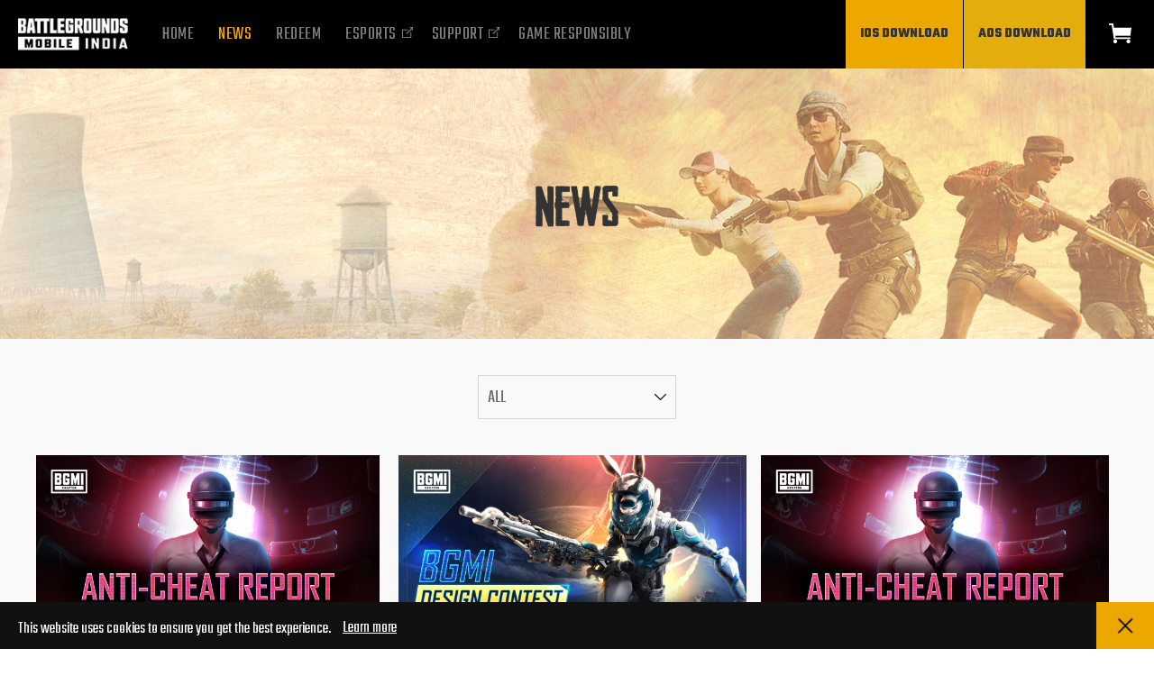

--- FILE ---
content_type: text/html; charset=UTF-8
request_url: https://www.battlegroundsmobileindia.com/news?p=748&n=0&t=&c=
body_size: 4556
content:
<!DOCTYPE html>
<html lang="ko">
<head>
	<meta http-equiv="X-UA-Compatible" content="IE=edge" />
  <meta charset="utf-8">
  <meta name="viewport" content="width=device-width, initial-scale=1, minimum-scale=1, maximum-scale=1, user-scalable=no, target-densitydpi=device-dpi">
  <meta http-equiv="X-UA-Compatible" content="IE=edge">

	<meta property="og:image" content="/common/img/thum.jpg"/>
	<meta property="og:url" content="/"/>
	<meta property="og:description" content="BATTLEGROUNDS MOBILE INDIA"/>
	<meta property="og:title" content="BATTLEGROUNDS MOBILE INDIA"/>
	<meta name="description" content="BATTLEGROUNDS MOBILE INDIA"/>
  <meta name="keywords" content="BGMI, Battleground mobile, PUBGM, PUBG, BGIS"/>
  <link rel="shortcut icon" href="/common/img/favicon.ico">
	
  <title>BATTLEGROUNDS MOBILE INDIA Official</title>
	<link rel="stylesheet" media="all" href="//fonts.googleapis.com/css?family=Roboto%3A400%2C500%2C100%7CTeko%3A100%2C400%2C300%2C700%7COswald%3A400%2C500%2C700&#038;subset=cyrillic%2Ccyrillic-ext%2Clatin-ext">
	<link rel="stylesheet" media="all" href="/common/css/bx.css">
  <link rel="stylesheet" media="all" href="/common/css/reset.css">
  <link rel="stylesheet" media="all" href="/common/css/common.css">
  <link rel="stylesheet" media="all" href="/common/css/main.css">
	
  <script src="/common/js/jquery-1.11.3.min.js"></script>
  <script src="/common/js/jquery.placeholder.enhanced-1.5.js"></script>
  <script src="/common/js/jquery.imgpreload.min.js"></script>
    
	<script type="text/javascript" src="/common/js/jquery.cookie.js"></script>
  <script src="/common/js/jquery.easing.1.3.js"></script>
  <script src="/common/js/masonry.pkgd.min.js"></script>
	
	<script src='/common/js/autolink.js'></script>
	
  <script src="/common/js/common.js"></script>
  <!--[if lt IE 9]>
  <link rel="stylesheet" media="all" href="/common/css/ie.css">
  <script src="/common/js/html5.js"></script>
  <script src="/common/js/respond.js"></script>
  <![endif]-->
	
	<link rel="stylesheet" media="all" href="/common/css/swiper.css">
	<script src="/common/js/swiper.js"></script>
	<!-- Global site tag (gtag.js) - Google Analytics -->
<script async src="https://www.googletagmanager.com/gtag/js?id=G-T4R3Z3RHT9"></script>

<script>
  window.dataLayer = window.dataLayer || [];
  function gtag(){dataLayer.push(arguments);}
  gtag('js', new Date());
  gtag('config', 'G-T4R3Z3RHT9');
</script>

<!-- Google Tag Manager -->
<script>(function(w,d,s,l,i){w[l]=w[l]||[];w[l].push({'gtm.start':
      new Date().getTime(),event:'gtm.js'});var f=d.getElementsByTagName(s)[0],
    j=d.createElement(s),dl=l!='dataLayer'?'&l='+l:'';j.async=true;j.src=
    'https://www.googletagmanager.com/gtm.js?id='+i+dl;f.parentNode.insertBefore(j,f);
  })(window,document,'script','dataLayer','GTM-KXW4MCX');</script>
<!-- End Google Tag Manager -->
</head>
	<body>
<div id="viewport" class="page_vod">
	<!-- 헤더 -->
	<div id="header">
	<div class="contains">
		<h1 class="logo">
			<a href="/" >
				<img src="/common/img/common/logo.png" alt="" class="logo_top">
				<img src="/common/img/common/logo.png" alt="" class="logo_b" />
				<!--<span class="en show_m">TITLE</span>-->
			</a>
		</h1>
		<div id="gnb" class="hide_m">
			<ul class="gnb_menu">
				<li><a href="/" class="gnb_menu_01 "><span><span>HOME</span></span></a></li>
				<li><a href="/news" class="gnb_menu_02 active"><span>NEWS</span></a></li>
        <li><a href="/redeem" class="gnb_menu_03 "><span>REDEEM</span></a></li>
        <li><a href="https://esports-battlegroundsmobileindia.com" target="_blank" class="gnb_menu_04 gnb_link"><span>ESPORTS</span></a></li>
				<li><a href="https://help.battlegroundsmobileindia.com/hc/app/6-bgmi" target="_blank" class="gnb_menu_05 gnb_link"><span>SUPPORT</span></a></li>
        <li><a href="/game-responsibly" class="gnb_menu_06  "><span>GAME RESPONSIBLY</span></a></li>
			</ul>
			<ul class="gnb_sns">
				<li class="gnb_sns-discord">
					<a href="https://discord.gg/battlegroundsmobilein" target="_blank">
						<img src="/common/img/btn/sns_d_w.png" class="nm" alt=""><img src="/common/img/btn/sns_d.png" class="on" alt="">
					</a>
				</li>

									<li><a href="https://www.facebook.com/BattlegroundsMobileIN?home" target="_blank">
							<img src="/common/img/btn/sns_f_w.png" class="nm" alt=""><img src="/common/img/btn/sns_f.png" class="on" alt="">
						</a></li>
				
									<li><a href="https://www.instagram.com/battlegroundsmobilein_official" target="_blank">
							<img src="/common/img/btn/sns_i_w.png" class="nm" alt=""><img src="/common/img/btn/sns_i.png" class="on" alt="">
						</a></li>
				
									<li><a href="https://www.youtube.com/channel/UCe31NPEeRGO0hcznx6Tdb-g" target="_blank">
							<img src="/common/img/btn/sns_y_w.png" class="nm" alt=""><img src="/common/img/btn/sns_y.png" class="on" alt="">
						</a></li>
				
				<li class="odd" style="cursor:pointer">
                    <a class="btn1 btn1__ios" href="https://apps.apple.com/in/app/battlegrounds-mobile-india/id1526436837" target="_blank'"><span>IOS DOWNLOAD</span></a>
				</li>
                <li class="odd" style="cursor:pointer">
                    <a class="btn1 btn1__aos" href="https://play.google.com/store/apps/details?id=com.pubg.imobile&pcampaignid=web_share" target="_blank'"><span>AOS DOWNLOAD</span></a>
                </li>
				<li class="gnb_shop">
					<a href="https://www.unipin.com/in/bgmi?utm_source=Referral&utm_medium=Website&utm_campaign=BGMI-Website" target="_blank">
						<img src="/common/img/icon/icon_shop_50.png" class="nm" alt=""><img src="/common/img/icon/icon_shop_50_y.png" class="on" alt="" />
					</a>
				</li>
			</ul>
		</div>
		<div id="gnb" class="show_m">
			<div class="gnb_menu">
				<a href="/" class="logo">
					<img src="/common/img/common/logo.png" alt=""/>
					<!--<span class="en">TITLE</span>-->
				</a>
				<ul>
					<li>
            <a href="/" class="gnb_menu_01 ">
							<span><span>HOME</span></span>
						</a>
          </li>
					<li>
            <a href="/news" class="gnb_menu_02 active " >
							<span>NEWS</span>
						</a>
          </li>
          <li>
            <a href="/redeem" class="gnb_menu_03  " >
              <span>REDEEM</span>
            </a>
          </li>
          <li>
            <a href="https://esports-battlegroundsmobileindia.com" target="_blank" class="gnb_menu_04 gnb_link">
							<span>ESPORTS</span>
						</a>
          </li>
					<li>
            <a href="https://help.battlegroundsmobileindia.com/hc/app/6-bgmi" target="_blank" class="gnb_menu_05 gnb_link">
							<span>SUPPORT</span>
						</a>
          </li>
          <li>
            <a href="/game-responsibly" class="gnb_menu_06  " >
              <span>GAME RESPONSIBLY</span>
            </a>
          </li>
				</ul>
			</div>
			
			<div class="btn_wrap">
				<a class="btn_odd" href="https://play.google.com/store/apps/details?id=com.pubg.imobile&pcampaignid=web_share" target="_blank">
					<span>AOS DOWNLOAD</span>
				</a>
        <a class="btn_odd even" href="https://apps.apple.com/in/app/battlegrounds-mobile-india/id1526436837" target="_blank">
          <span>IOS DOWNLOAD</span>
        </a>
			</div>
		</div>

		<ul class="gnb_sns show_m">
			<li class="gnb_sns-discord">
				<a href="https://discord.gg/battlegroundsmobilein" target="_blank">
					<img src="/common/img/btn/sns_d_w.png" class="hide_m" alt=""><img src="/common/img/btn/sns_d_w.png" class="show_m" alt="">
				</a>
			</li>
							<li class="gnb_sns-facebook"><a href="https://www.facebook.com/BattlegroundsMobileIN?home" target="_blank">
						<img src="/common/img/btn/sns_f_w.png" class="hide_m" alt=""><img src="/common/img/btn/sns_f_w.png" class="show_m" alt="">
					</a></li>
			
							<li><a href="https://www.instagram.com/battlegroundsmobilein_official" target="_blank">
						<img src="/common/img/btn/sns_i_w.png" class="hide_m" alt=""><img src="/common/img/btn/sns_i_w.png" class="show_m" alt="">
					</a></li>
			
							<li><a href="https://www.youtube.com/channel/UCe31NPEeRGO0hcznx6Tdb-g" target="_blank">
						<img src="/common/img/btn/sns_y_w.png" class="hide_m" alt=""><img src="/common/img/btn/sns_y_w.png" class="show_m" alt="">
					</a></li>
					</ul>
		
		<a href="javascript:;" class="btn btn_menu"><img src="/common/img/btn/header_menu.png" alt="메뉴" class="icon"></a>
		<a href="javascript:;" class="btn btn_close"><img src="/common/img/btn/header_close.png" alt="닫기" class="icon"></a>
		<ul class="gnb_sns gnb_shop show_m">
      <li>
        <a href="https://www.unipin.com/in/bgmi?utm_source=Referral&utm_medium=Website&utm_campaign=BGMI-Website" target="_blank">
          <img src="/common/img/icon/icon_shop_50_y.png" class="hide_m" alt=""><img src="/common/img/icon/icon_shop_50.png" class="show_m" alt="">
        </a>
      </li>
    </ul>
  </div>
	<div class="bg"></div>
</div>


<script>
	function applyLookup(){
				window.open('https://bit.ly/BGMI_Launch_HP');
			}
</script>
	<!-- 메인 -->
	<div class="sub_visual">
		<div class="contains">
			<div class="top_text">
				<p class="tit en">NEWS</p>
			</div>
		</div>
	</div>

	<!-- 컨텐츠 -->

	<!-- 영상 -->
	<div class="sub_panel">
		<div class="contains">

			<div class="category_wrap">
				<form name="f" id="category_form" method="get">
										<select name="category" id="category" onchange="$('#category_form').submit();">
						<option value="" selected="">ALL</option>
						<option value='694'>Anti-Cheat</option><option value='693'>Known Issue</option><option value='648'>Event</option><option value='692'>Notice</option><option value='617'>Patch Notes</option>					</select>
									</form>
			</div>

			<!-- bbs -->
			<div class="notice_wrap">
				<!-- 리스트-->
				<div class="news_area">
					<div class="news_slide" id="list_body">


					</div>
				</div>

				<div id="pagination_box">
				</div>
			</div>
			<!-- //bbs -->
		</div>
	</div>
	<!-- // -->

	<script src="/assets/js/paging.js?v=20260121"></script>

	
		<script>

			var pageNo = 1;
			var limit = 9;

			var pagingInit = false;
			var searchKey = '';
			var searchVal = '';
			var category = '';
			var hash = (location.hash).replace(/#/,'');
			var request_post_no = '748';
			var total_count = 0;
			var pathInfo = '/news';
			var board_no = '2';


			$().ready(function () {
				// 새로고침시 페이징 유지
				console.log(hash);

				if($("#searchKey").length && searchKey){
					$("#searchKey").val(searchKey);
				}

				if($("#category").length && category){
					$("#category").val(category);
				}



				if(hash && parseInt(hash) > 1){


				}else{
					get_data_list('');
				}

				$("#category").on('change', function () {
					initData();
					get_data_list('');
				});

				$("form[name=f]").on('submit', function () {

					initData();
					get_data_list('');

					return false;
				});
			});

			function initData() {
				var historyData = {
					'searchKey': ($("#searchKey").val()) ? $("#searchKey").val() : "",
					'searchVal': ($("#searchVal").val()) ? $("#searchVal").val() : "",
					'category': ($("#category").val()) ? $("#category").val() : "",
				};
				history.pushState(historyData, 'history', pathInfo+'?&c='+historyData['category']);

				pagingInit = false;
				pageNo = 1;
				searchKey = historyData['searchKey'];
				searchVal = historyData['searchVal'];
				category = historyData['category'];
				$("#list_body").html('');
				$("#pagination_box").html('');
				$("#total_cnt").html(0);
			}

			// pagination
			function init_paging(total_cnt) {

				total_count = total_cnt;

				$("#total_cnt").html(total_cnt);

				$("#pagination_box").Paging({
					total_cnt: total_cnt,		// 전체 게시물 수
					current_no : pageNo,	// 현재 페이지 번호
					page_scale : 10,	// 페이지 넘버 갯수
					row_scale : limit,	// 한페이지당 게시물 수
					viewport: "page_list",
					prev:  "btn_prev",
					next:  "btn_next",
					pagination: "btn_page",
					pagination_current: "active",
					onchange:function (current_page) {
						pageNo = current_page;

						var callback = function (){
							$('html, body').animate({
								// 페이징 완료후 스크롤 이동
								scrollTop: $("#list_body").offset().top-100 // 오브젝트로 부터 x 값 만큼 뺄값 정의

							}, 500);
						}
						get_data_list(callback);
					}
				});

				pagingInit = true;

			}

			var isScrollAnimate = false;
			function get_data_list(callback) {


				$.ajax({
					type: "post",
					url: "/api/get_data_list/"+board_no,
					data: {
						'start' : (pageNo-1),
						'search_key' : searchKey,
						'search_text' : searchVal,
						'category' : category,
					},
					async : false,
					dataType: "html",
					success : function( html ){

						$("#list_body").html(html);

						$(".list_box:hidden").fadeIn();

						if(request_post_no && $("#post_"+request_post_no).length >= 1 && !isScrollAnimate ){
							isScrollAnimate = true;
							$('html, body').animate({
								// 상세페이지에서 목록으로 돌아왔을때 직전에 봤던 아이템으로 스크롤 이동
								scrollTop: $("#post_"+request_post_no).offset().top-100 // 오브젝트로 부터 x 값 만큼 뺄값 정의
							}, 800);
						}

						if(typeof callback === "function"){
							setTimeout(callback, 300);
							//callback.call();
						}

					},error : function(e1,e2,e3){
						console.log('err',e1,e2,e3);
					}
				});



			}


			function view(post_no, seq) {

				location.href = '/news_view/'+post_no+'?n='+seq+'&t='+total_count+'&c='+category;
			}


		</script>

		



	<!-- 다운로드 
<//php include($_SERVER['DOCUMENT_ROOT']."/common/lib/app.php"); ?>-->

	<!-- 풋터 -->
	<a href="javascript:;" id="btn_top" class="hide_m">TOP</a>


<div id="footer">
	<div class="footer_wrap">
		<div class="contains">
			<div class="footer_text">
				<h6 class="logo"><a href="#"><img src="/common/img/common/footerlg.png" alt="" class="img"></a></h6>
				<span class="copyright">© 2023 KRAFTON, Inc. All rights reserved.</span>
                <p>
                    <a href="/privacy"><span>Privacy Policy</span></a>
                    <a href="/terms"><span>Terms of Service</span></a>
                    <a href="/rules"><span>Rules of Conduct</span></a>
                    <a href="/privacy_community"><span>Official Community Policy</span></a>
                    <a href="/ccg"><span>Content Creation Guideline</span></a>
                    <a href="/terms_home"><span>HOME Terms of Service</span></a>
                    <a href="/terms_wow"><span>WOW Terms of Service</span></a>
                </p>
			</div>
		</div>
	</div>
</div>

<div class="floating_bottom">
	<div class="cookies_bar">
		<p class="txt"><span >This website uses cookies to ensure you get the best experience.</span> <a href="/privacy" class="btn_learn"><span>Learn more</span></a></p>
		<a href="javascript:;" class="btn_cookies_close"></a>
	</div>
</div>


<script>
    
    var scrollId = '';

	if(scrollId) {
        goScroll(scrollId);
	}

	function goScroll(id) {
	    // id값 스크롤 위치 구함
		if($('#' + id).length > 0) {
            var offset = $("#" + id).offset();
            $('html').animate({scrollTop : (offset.top - 75)}, 400);
		}
	}
	function pbclick(){
		if($('#pb').attr('class') == 'btn_sns show_m on'){
			$('#pb').attr('class','btn_sns show_m');
			//location.reload();
		}else{
			$('#pb').attr('class','btn_sns show_m on');
		}
	}
</script>


<a href="javascript:;" id="btn_top" class="show_m"><img src="/common/img/btn/top.png" alt="TOP" /></a>
</div>

<div id="popup_mask"></div>



<script src="/common/js/header.js"></script>
</body>
</html>

--- FILE ---
content_type: text/html; charset=UTF-8
request_url: https://www.battlegroundsmobileindia.com/api/get_data_list/2
body_size: 634
content:

	<div class="list_box" style="display: none" id="post_893">
		<a href="javascript:view('893','213')" class="btn_menu">
			<span class="thum">
				<img src="/data/board/2/893/Ban-pan-web-banner_September.png" alt="" onerror="this.src='/common/img/bbs.jpg'">
			</span>
			<span class="cate">Anti-Cheat</span>
			<span class="title">Anti Cheat Update - September</span>
			<span class="date">2025-10-21</span>
		</a>
	</div>
			<div class="list_box" style="display: none" id="post_892">
		<a href="javascript:view('892','212')" class="btn_menu">
			<span class="thum">
				<img src="/data/board/2/892/Skin-design-contest_web-banner42.png" alt="" onerror="this.src='/common/img/bbs.jpg'">
			</span>
			<span class="cate"></span>
			<span class="title">BDC’25 - BGMI Design Competetion</span>
			<span class="date">2025-09-20</span>
		</a>
	</div>
			<div class="list_box" style="display: none" id="post_891">
		<a href="javascript:view('891','211')" class="btn_menu">
			<span class="thum">
				<img src="/data/board/2/891/Ban-pan-web-banner_August.png" alt="" onerror="this.src='/common/img/bbs.jpg'">
			</span>
			<span class="cate">Anti-Cheat</span>
			<span class="title">Anti Cheat Update - August</span>
			<span class="date">2025-09-07</span>
		</a>
	</div>
			<div class="list_box" style="display: none" id="post_890">
		<a href="javascript:view('890','210')" class="btn_menu">
			<span class="thum">
				<img src="/data/board/2/890/Ban-pan-web-banner_July.png" alt="" onerror="this.src='/common/img/bbs.jpg'">
			</span>
			<span class="cate">Anti-Cheat</span>
			<span class="title">Anti Cheat Report - July </span>
			<span class="date">2025-08-25</span>
		</a>
	</div>
			<div class="list_box" style="display: none" id="post_889">
		<a href="javascript:view('889','209')" class="btn_menu">
			<span class="thum">
				<img src="/data/board/2/889/Skin-design-contest_web-banner4.png" alt="" onerror="this.src='/common/img/bbs.jpg'">
			</span>
			<span class="cate">Event</span>
			<span class="title">BDC’25 - BGMI Design Competetion</span>
			<span class="date">2025-08-18</span>
		</a>
	</div>
			<div class="list_box" style="display: none" id="post_888">
		<a href="javascript:view('888','208')" class="btn_menu">
			<span class="thum">
				<img src="/data/board/2/888/website_banner_1280_x_720.png" alt="" onerror="this.src='/common/img/bbs.jpg'">
			</span>
			<span class="cate">Notice</span>
			<span class="title">Play WOW Everyday Winners </span>
			<span class="date">2025-07-30</span>
		</a>
	</div>
			<div class="list_box" style="display: none" id="post_884">
		<a href="javascript:view('884','207')" class="btn_menu">
			<span class="thum">
				<img src="/data/board/2/884/image_(68).png" alt="" onerror="this.src='/common/img/bbs.jpg'">
			</span>
			<span class="cate">Patch Notes</span>
			<span class="title">3.9 Update Patch notes</span>
			<span class="date">2025-07-16</span>
		</a>
	</div>
			<div class="list_box" style="display: none" id="post_881">
		<a href="javascript:view('881','206')" class="btn_menu">
			<span class="thum">
				<img src="/data/board/2/881/Web_Banner.jpg" alt="" onerror="this.src='/common/img/bbs.jpg'">
			</span>
			<span class="cate">Patch Notes</span>
			<span class="title">3.8 Update</span>
			<span class="date">2025-05-16</span>
		</a>
	</div>
			<div class="list_box" style="display: none" id="post_876">
		<a href="javascript:view('876','205')" class="btn_menu">
			<span class="thum">
				<img src="/data/board/2/876/20250708_Banner_Notice_IN.jpg" alt="" onerror="this.src='/common/img/bbs.jpg'">
			</span>
			<span class="cate">Notice</span>
			<span class="title"> Issue : Lobby Loading screen loads twice</span>
			<span class="date">2025-03-22</span>
		</a>
	</div>
			<script>
		if(!pagingInit){
			init_paging(213);
		}
	</script>
	

--- FILE ---
content_type: text/css
request_url: https://www.battlegroundsmobileindia.com/common/css/bx.css
body_size: 1273
content:
/**
 * BxSlider v4.1.2 - Fully loaded, responsive content slider
 * http://bxslider.com
 *
 * Written by:Steven Wanderski, 2014
 * http://stevenwanderski.com
 * (while drinking Belgian ales and listening to jazz)
 *
 * CEO and founder of bxCreative, LTD
 * http://bxcreative.com
 */


/** RESET AND LAYOUT
===================================*/

.bx-wrapper{
	position:relative;
	margin:0 auto;
	padding:0;
	*zoom:1;
}

.bx-wrapper img{
	max-width:100%;
	display:block;
}

/** THEME
===================================*/

.bx-wrapper .bx-viewport{
	
	/*fix other elements on the page moving (on Chrome)*/
	-webkit-transform:translatez(0);
	-moz-transform:translatez(0);
    	-ms-transform:translatez(0);
    	-o-transform:translatez(0);
    	transform:translatez(0);
}

.bx-wrapper .bx-pager,
.bx-wrapper .bx-controls-auto{
	position:absolute;
	bottom:-40px;
	width:100%;
}

/* LOADER */

.bx-wrapper .bx-loading{
	min-height:50px;
	background:url(https://2.bp.blogspot.com/-wFqmqb82qLk/V5HBLmjegEI/AAAAAAAAH-4/j5NojucQaIAk5Is1aUl7WeYZba88xqSBACLcB/s0/bx_loader.gif) center center no-repeat #fff;
	height:100%;
	width:100%;
	position:absolute;
	top:0;
	left:0;
	z-index:2000;
}

/* PAGER */

.bx-wrapper .bx-pager{
	text-align:center;
	font-size:.85em;
	font-family:Arial;
	font-weight:bold;
	color:#666;
	padding-top:20px;
}

.bx-wrapper .bx-pager .bx-pager-item,
.bx-wrapper .bx-controls-auto .bx-controls-auto-item{
	display:inline-block;
	*zoom:1;
	*display:inline;
}

.bx-wrapper .bx-pager.bx-default-pager a{
	
	text-indent:-9999px;
	display:block;
	width:6px;
	height:6px;
	margin:0 5px;
	outline:0;
	-moz-border-radius:50%;
	-webkit-border-radius:50%;
	border-radius:50%;
	
	border:2px solid #fff;
	background:none;
	opacity: 0.5;
}

.bx-wrapper .bx-pager.bx-default-pager a:hover,
.bx-wrapper .bx-pager.bx-default-pager a.active{
	background:#fff;
	opacity: 1
}

/* DIRECTION CONTROLS (NEXT / PREV) */

.bx-wrapper .bx-prev{
	left:10px;
	background:url(../img/btn/main_slide_prev.png) center no-repeat;
	background-size:100%;
}

.bx-wrapper .bx-next{
	right:10px;
	background:url(../img/btn/main_slide_next.png) center no-repeat;
	background-size:100%;
}

/*.bx-wrapper .bx-prev:hover{
	background-position:0 0;
}

.bx-wrapper .bx-next:hover{
	background-position:-43px 0;
}
*/
.bx-wrapper .bx-controls-direction a{
	position:absolute;
	top:50%;
	margin-top:-25px;
	outline:0;
	width:30px;
	height:90px;
	text-indent:-9999px;
	z-index:99;
}

.bx-wrapper .bx-controls-direction a.disabled{
	display:none;
}

/* AUTO CONTROLS (START / STOP) */

.bx-wrapper .bx-controls-auto{
	text-align:center;
}

.bx-wrapper .bx-controls-auto .bx-start{
	display:block;
	text-indent:-9999px;
	width:10px;
	height:11px;
	outline:0;
	background:url(https://2.bp.blogspot.com/-faxDwPnZacI/V5HAHtTg7HI/AAAAAAAAH-o/DJxAMyzr0z0-TtOZWlsL7bNZVvplN2jdQCLcB/s0/controls.png) -86px -11px no-repeat;
	margin:0 3px;
}

.bx-wrapper .bx-controls-auto .bx-start:hover,
.bx-wrapper .bx-controls-auto .bx-start.active{
	background-position:-86px 0;
}

.bx-wrapper .bx-controls-auto .bx-stop{
	display:block;
	text-indent:-9999px;
	width:9px;
	height:11px;
	outline:0;
	background:url(https://2.bp.blogspot.com/-faxDwPnZacI/V5HAHtTg7HI/AAAAAAAAH-o/DJxAMyzr0z0-TtOZWlsL7bNZVvplN2jdQCLcB/s0/controls.png) -86px -44px no-repeat;
	margin:0 3px;
}

.bx-wrapper .bx-controls-auto .bx-stop:hover,
.bx-wrapper .bx-controls-auto .bx-stop.active{
	background-position:-86px -33px;
}

/* PAGER WITH AUTO-CONTROLS HYBRID LAYOUT */

.bx-wrapper .bx-controls.bx-has-controls-auto.bx-has-pager .bx-pager{
	text-align:left;
	width:80%;
}

.bx-wrapper .bx-controls.bx-has-controls-auto.bx-has-pager .bx-controls-auto{
	right:0;
	width:35px;
}

/* IMAGE CAPTIONS */

.bx-wrapper .bx-caption{
	position:absolute;
	bottom:0;
	left:0;
	background:#666\9;
	background:rgba(80, 80, 80, 0.75);
	width:100%;
}

.bx-wrapper .bx-caption span{
	color:#fff;
	font-family:Arial;
	display:block;
	font-size:.85em;
	padding:10px;
}


@media screen and (max-width:640px) {
	
	.bx-wrapper .bx-controls-direction a { width:15px; height:75px}
	
}


--- FILE ---
content_type: text/css
request_url: https://www.battlegroundsmobileindia.com/common/css/reset.css
body_size: 533
content:
@charset "utf-8";

/* reset */
html {scroll-behavior: smooth;}
html,body{margin:0px;padding:0px;width:100%;height:100%;font-size:10px;font-family: 'Teko', 'Oswald', sans-serif; -webkit-text-size-adjust:none;/*letter-spacing: -1.5px;*/}
ul,ol,li,dl,dd,dt,input,h1,h2,h3,h4,h5,h6,p,b,input,button,textarea,fieldset,legend,td,th{margin:0px;padding:0px;font-weight:normal;font-family: 'Teko', 'Oswald', sans-serif; }
li{list-style:none}
fieldset,img,a{border:0px}
a{text-decoration:none}
legend,.blind{position:absolute;top:0;left:-10000px;width:0;height:0;overflow:hidden;font-size:0;line-height:0}
caption{display:none}
button,label{cursor:pointer}
button{overflow:visible\9}	/* button fix for ie8 */
input,textarea,button{font-family: 'Teko', 'Oswald', sans-serif;border-radius:0 }
table{width:100%;border-collapse:collapse;border-spacing:0;text-align:left}
table th, table td{text-align:left}d
input::-webkit-input-placeholder{color:#b4b4b4;}
input::-moz-placeholder{color:#b4b4b4}
input:-moz-placeholder{color:#b4b4b4}
input:-ms-input-placeholder{color:#b4b4b4}
textarea::-webkit-input-placeholder{color:#b4b4b4}
textarea::-moz-placeholder{color:#b4b4b4}
textarea:-moz-placeholder{color:#b4b4b4}
textarea:-ms-input-placeholder{color:#b4b4b4}
input:focus::-webkit-input-placeholder{color:transparent!important}
input:focus::-moz-placeholder{color:transparent!important}
input:focus:-moz-placeholder{color:transparent!important}
input:focus:-ms-input-placeholder{color:transparent!important}
textarea:focus::-webkit-input-placeholder{color:transparent!important}
textarea:focus::-moz-placeholder{color:transparent!important}
textarea:focus:-moz-placeholder{color:transparent!important}
textarea:focus:-ms-input-placeholder{color:transparent!important}
header, footer, section, article, aside, nav, address { display: block; margin:0; } /* ie8 */
select {border-radius:0;font-family: 'Teko', 'Oswald', sans-serif;}
p { word-break:keep-all}
a { cursor:pointer}


--- FILE ---
content_type: text/css
request_url: https://www.battlegroundsmobileindia.com/common/css/common.css
body_size: 31200
content:
@charset "utf-8";

/* 폰트 */
@import url(//fonts.googleapis.com/earlyaccess/notosanskr.css);

@font-face {
  font-family: "Headliner-No-45";
  src: url("fonts/Headliner-No-45.ttf.woff") format("woff"),
    url("fonts/Headliner-No-45.ttf.svg#Headliner-No-45") format("svg"),
    url("fonts/Headliner-No-45.ttf.eot"),
    url("fonts/Headliner-No-45.eot?#iefix") format("embedded-opentype");
  font-weight: normal;
  font-style: normal;
}

@font-face {
  font-family: "Agency FB MO";
  font-style: normal;
  font-weight: 700;
  src: local("Agency FB"), local("AgencyFB"),
    url("fonts/agency-fb.woff") format("woff"),
    url("fonts/agency-fb.ttf") format("truetype");
}

/* Common */
.resp.resp__mobile {
  display: none;
}
.clear_wrap:before,
.clear_wrap:after {
  content: " ";
  display: table;
}
.clear_wrap:after {
  clear: both;
}
.clear_wrap {
  *zoom: 1;
}
.clear_ine {
  clear: both;
}
.ani {
  -webkit-transition: all 0.3s ease-in-out;
  -moz-transition: all 0.3s ease-in-out;
  -ms-transition: all 0.3s ease-in-out;
  -o-transition: all 0.3s ease-in-out;
  transition: all 0.3s ease-in-out;
}
.ellipsis {
  text-overflow: ellipsis;
  white-space: nowrap;
  overflow: hidden;
}
.appearance {
  border: 0;
  -webkit-appearance: none;
  -moz-appearance: none;
  -ms-appearance: none;
  -o-appearance: none;
  appearance: none;
}
.boxsizing {
  -webkit-box-sizing: border-box;
  -moz-box-sizing: border-box;
  box-sizing: border-box;
}
.contains {
  position: relative;
  margin: 0 auto;
  max-width: 1200px;
}

.page_list a,
.en {
  font-family: "Headliner-No-45";
  letter-spacing: 0;
}

#viewport {
  height: 100%;
}
html.gnb_active,
body.gnb_active {
  overflow-y: hidden;
}

.btns {
  padding: 10px;
  min-width: 120px;
  text-align: center;
  font-size: 16px;
  font-weight: 700;
  display: inline-block;
  vertical-align: middle;
}
.btns + .btns {
  margin-left: 4px;
}
.btn_share .btns + .btns {
  margin-left: 0;
}
.btns.btn_y {
  color: #333;
  background: #f2a900;
}
.btns.btn_g {
  color: #333;
  background: #e6e6e6;
}
.btns.btn_y2 {
  color: #fff;
  background: #f87002;
}
.btns.btn_b {
  color: #fff;
  background: #333;
}
.btns.btn_w {
  color: #333;
  background: #fff;
}
.btns.btn_wline {
  color: #fff;
  background: none;
  border: 1px solid #fff;
}
.btns.btn_yw {
  border: 2px solid #f2a900;
  color: #f2a900;
}
.btns.btn_yw + .btns {
  border: 2px solid #fff;
}
.btns.btn_yw + .btns.btn_y {
  border-color: #f2a900;
}
.btns.btn_bw {
  border: 2px solid #333;
  color: #333;
}

/* 선택박스 */
.category_wrap {
  margin: 0px auto 40px;
  text-align: center;
}
.category_wrap select {
  padding: 10px 30px 8px 10px;
  border: 1px solid #d5d5d5;
  background: url("../img/icon/select_arrow.png") no-repeat 95% 50%;
  border-radius: 0px;
  -webkit-appearance: none;
  -moz-appearance: none;
  appearance: none;
  min-width: 220px;
  font-size: 20px;
  color: #666;
}
.category_wrap select::-ms-expand {
  display: none;
}
.category_wrap select option {
  font-size: 16px;
  color: #999;
}

.page_animate {
  -webkit-transform: translateY(200px);
  -moz-transform: translateY(200px);
  -ms-transform: translateY(200px);
  transform: translateY(200px);
  -webkit-transition: transform 0.3s cubic-bezier(0, 0, 0.58, 1);
  -moz-transition: transform 0.3s cubic-bezier(0, 0, 0.58, 1);
  -ms-transition: transform 0.3s cubic-bezier(0, 0, 0.58, 1);
  -o-transition: transform 0.3s cubic-bezier(0, 0, 0.58, 1);
  transition: transform 0.3s cubic-bezier(0, 0, 0.58, 1);
}
.page_animate.animate_delay {
  -webkit-transform: translateY(300px);
  -moz-transform: translateY(300px);
  -ms-transform: translateY(300px);
  transform: translateY(300px);
  -webkit-transition: transform 0.4s cubic-bezier(0, 0, 0.58, 1);
  -moz-transition: transform 0.4s cubic-bezier(0, 0, 0.58, 1);
  -ms-transition: transform 0.4s cubic-bezier(0, 0, 0.58, 1);
  -o-transition: transform 0.4s cubic-bezier(0, 0, 0.58, 1);
  transition: transform 0.4s cubic-bezier(0, 0, 0.58, 1);
}
.page_animate.animate {
  -webkit-transform: translateY(0px);
  -moz-transform: translateY(0px);
  -ms-transform: translateY(0px);
  transform: translateY(0px);
}

/* 헤더 */
#header {
  position: fixed;
  left: 0;
  top: 0;
  right: 0;
  width: 100%;
  height: 76px;
  z-index: 500;
}
#header .bg {
  position: absolute;
  left: 0;
  top: 0;
  right: 0;
  bottom: 0;
  width: 100%;
  height: 100%; /*background:url("../img/common/bg_header.png") repeat;*/
  background: #000;
  opacity: 1;
  z-index: 1;
}
#header.bg .bg {
  opacity: 1;
}
#header .contains {
  position: relative;
  z-index: 20;
  width: 100%;
  max-width: 100%;
}
#header .logo {
  position: absolute;
  left: 20px;
  top: 13px;
  z-index: 20;
}
#header .logo a,
#header .logo img {
  display: block;
  height: 50px;
}
#header .logo a + a {
  display: none;
}

#gnb {
  position: relative;
  text-align: center;
  padding-top: 23px;
}
#gnb ul.gnb_menu li {
  display: inline-block;
  vertical-align: middle;
  margin-right: 15px; /*margin:0 15px*/
}
#gnb ul.gnb_menu a {
  display: block;
  padding: 0 10px 2px;
  line-height: 32px;
  font-size: 20px;
  letter-spacing: 0.5px; /*font-weight:700;*/
  color: rgba(255, 255, 255, 0.5); /*font-family: 'Open Sans', sans-serif*/
}
#gnb ul.gnb_menu a span {
  vertical-align: middle;
}

#gnb ul.gnb_menu a.gnb_link span {
  display: inline-block;
  position: relative;
  margin-right: 12px;
}
#gnb ul.gnb_menu a.gnb_link span::after {
  content: "";
  width: 12px;
  height: 12px;
  display: block;
  position: absolute;
  top: 7px;
  right: -18px;
  background: url(../img/common/link.png) center no-repeat;
  background-size: 12px 12px;
  opacity: 0.5;
}

#gnb ul.gnb_menu a span.ko {
  font-size: 16px;
  margin-top: -5px;
  display: block;
  letter-spacing: 0;
}
#gnb ul.gnb_menu a span + span {
  font-size: 0.75em;
  font-weight: bold;
  letter-spacing: -1.5px;
  margin-left: 4px;
}
#gnb ul.gnb_menu a span.icon {
  width: 31px;
  margin-right: 15px;
  margin-left: -25px;
  display: inline-block;
}
#gnb ul.gnb_menu a span.icon img {
  display: none;
}
#gnb.hide_m ul.gnb_menu a.active {
  color: #f2a900;
}
#gnb.hide_m ul.gnb_menu a:hover {
  color: #fff;
}
#gnb.hide_m ul.gnb_menu a.gnb_link:hover span::after {
  opacity: 1;
}
#gnb.hide_m ul.gnb_menu a.active span.icon img,
#gnb.hide_m ul.gnb_menu a:hover span.icon img {
  display: inline-block;
}
#gnb .mobile {
  display: none;
}
#header .btn {
  display: block;
  position: absolute;
  right: 18px;
  top: 18px;
  z-index: 40;
  filter: alpha(opacity=0);
  opacity: 0;
  visibility: hidden;
}
#header .btn .icon {
  display: block; /*width:25px*/ /*background: rgba(255,255,255,0.3)*/
  background: #f2a900;
  display: none;
}
#header .btn.btn_close .icon {
  background: none;
  width: 60px;
  display: block;
}

/*.bg #gnb ul.gnb_menu a{color:rgba(0,0,0,0.50);}*/
.bg #gnb.hide_m ul.gnb_menu a.active,
.bg #gnb.hide_m ul.gnb_menu a:hover {
  color: #f2a900;
}

#gnb ul {
  margin: 0 auto;
  vertical-align: middle;
  text-align: left;
}
#gnb ul:first-child {
  padding-left: 170px;
}
#gnb ul.gnb_menu {
  vertical-align: middle;
}

#gnb ul.gnb_sns {
  position: absolute;
  right: 0;
  top: 0;
  vertical-align: middle;
}
#gnb ul.gnb_sns li {
  float: left;
  padding-top: 12px;
}
#gnb ul.gnb_sns a {
  display: block;
  width: 50px;
  height: 50px;
  text-align: center;
}
#gnb ul.gnb_sns a img {
  width: 100%;
}
#header img.on {
  display: none !important;
}
/*.bg#header img.nm {display:none!important}
.bg#header img.on {display:block!important}*/
#gnb ul.gnb_sns li + li {
  margin-left: 5px;
}
#gnb ul.gnb_sns a:hover img.nm {
  display: none !important;
}
#gnb ul.gnb_sns a:hover img.on {
  display: block !important;
}
#gnb ul.gnb_sns a.hide {
  display: none;
  margin-top: 5px;
}
#gnb ul.gnb_sns a.hide img {
  border-radius: 50%;
}
#gnb ul.gnb_sns li.share:hover a {
  opacity: 1;
  display: block;
}
#gnb ul.gnb_sns li.share:hover a.hide {
  display: block;
}
#gnb ul.gnb_sns li.odd {
  padding-top: 0;
  margin-left: 20px;
}
#gnb ul.gnb_sns li.odd a {
  width: auto;
  height: auto;
}
#gnb ul.gnb_sns li.odd + .odd {
  margin-left: 0;
  border-left: 1px solid #000;
}
#gnb ul.gnb_sns li.odd span {
  background: #eca800;
  color: #333;
  padding: 0 24px;
  height: 76px;
  font-weight: 700;
  line-height: 76px;
  font-size: 22px;
  cursor: pointer;
  display: block;
}
#gnb ul.gnb_sns li.odd span:hover {
  background: #d49700;
}
#gnb ul.gnb_sns li.odd.shop span {
  background: #3a3a39;
  color: #fff;
}
#gnb ul.gnb_sns li.odd + .odd span {
  background: #e2ad0d;
}
#gnb ul.gnb_sns li.odd + .odd span:hover {
  background: #cb9b0c;
}
#gnb ul.gnb_sns li.odd span + span,
.page_info #gnb ul.gnb_sns li.odd span {
  display: none;
}
.page_info #gnb ul.gnb_sns li.odd span + span {
  display: block;
}
#gnb ul.gnb_sns li.odd.search {
  margin-left: 0;
}
#gnb ul.gnb_sns li.odd.search span {
  background: #333;
  color: #fff;
}
#gnb ul.gnb_sns li.gnb_shop {
  margin-left: 0;
}
#gnb ul.gnb_sns li.gnb_shop a {
  padding: 0 13px;
  box-sizing: content-box;
}
/*#header.bg .logo img { display:none}
#header.bg #gnb ul.gnb_sns { right:20px;}*/

#header .logo img.logo_b,
#header.bg .logo img.logo_top {
  display: none;
}
#header.bg .logo img.logo_b {
  display: block; /* height: 55px*/
}

#gnb.show_m .gnb_menu ul {
  width: 100%; /*border:2px solid #606164; background:url(../img/common/bg_quickmenu.png) repeat; */
  text-align: center;
  margin: 0 auto;
  float: none;
  padding: 0;
  border-top: 1px solid #333;
}
#gnb.show_m .gnb_menu {
  padding: 60px 0 0;
}
/*#gnb.show_m .gnb_menu li:first-child {border-top:2px solid #fff}*/
#gnb.show_m .gnb_menu li {
  float: none;
  border-bottom: 1px solid #333;
  padding: 5px 0 2px;
  margin: 0 10px;
}
#gnb.show_m .gnb_menu li.gnb_sns {
  border: 0;
  padding: 20px 0 10px;
}
#gnb.show_m .gnb_menu li a {
  color: #fff;
  display: block;
  font-size: 24px;
  line-height: 26px;
  font-weight: 700;
}
#gnb.show_m .gnb_menu li a.active {
  color: #f2a900;
}
#gnb.show_m .gnb_menu li a span {
  display: block;
}
#gnb.show_m .gnb_menu li a span.ko {
  font-size: 18px;
  font-weight: 700;
}
#gnb.show_m .gnb_menu li a span.eng {
  font-size: 13px;
  font-family: "Open Sans", sans-serif;
  opacity: 0.5;
}

#gnb.show_m .gnb_menu li a.gnb_link span {
  display: inline-block;
  position: relative;
}
#gnb.show_m .gnb_menu li a.gnb_link span::after {
  content: "";
  width: 12px;
  height: 12px;
  display: block;
  position: absolute;
  top: 4px;
  right: -18px;
  background: url(../img/common/link.png) center no-repeat;
  background-size: 12px 12px;
}

#gnb.show_m .gnb_info {
  color: #fff;
  width: 70%;
  margin: 15px auto 0;
}
#gnb.show_m .gnb_info .reservation {
  float: left;
}
#gnb.show_m .gnb_info p.eng {
  font-size: 22px;
  font-family: "Open Sans", sans-serif;
  opacity: 0.5;
}
#gnb.show_m .gnb_info p,
#gnb.show_m .gnb_info p a {
  color: #fff;
  text-align: left;
  font-size: 18px !important;
}
#gnb.show_m .gnb_menu ul.gnb_sns {
  border: 0;
  width: auto;
  float: none;
  padding: 0;
}
#gnb.show_m .gnb_menu ul.gnb_sns li {
  margin: 0;
  float: left;
}
#gnb.show_m .gnb_menu ul.gnb_sns li.line {
  width: 2px;
  height: 15px;
  background: #999;
  display: block;
  margin: 14px 0;
}
#gnb.show_m .gnb_menu ul.gnb_sns li a {
  width: 40px;
  height: 30px;
  margin: 0;
  background: none !important;
  text-align: center;
}
#gnb.show_m .gnb_menu ul.gnb_sns li a img {
  width: 20px;
}

.gnb_sns.show_m {
  position: fixed;
  top: 10px;
  right: 130px;
  z-index: 200;
}
.gnb_sns.show_m li {
  display: inline-block;
  vertical-align: middle;
}
.gnb_sns.show_m li img {
  width: 38px;
}
/* 에니메이션 */
#header,
#header .bg,
#gnb,
#gnb a,
.menu_list .bg_cover,
#quick_menu,
#quick_menu a,
.main_slide .btn_slide,
.main_slide2 .btn_slide,
.main_slide3 .btn_slide,
.btn_main_scroll,
#header .btn,
#btn_top,
.sub_shopinfo .box_wrap .img_wrap {
  -webkit-transition: all 0.2s ease-in-out;
  -moz-transition: all 0.2s ease-in-out;
  -ms-transition: all 0.2s ease-in-out;
  -o-transition: all 0.2s ease-in-out;
  transition: all 0.2s ease-in-out;
}

/* 퀵메뉴 */

/*.quickmenu_wrap { position:fixed; top:50%; margin-top:-95px; right:0; width:78px; height:190px;overflow: hidden; z-index: 99}*/
.quickmenu_wrap {
  position: fixed;
  bottom: 50px;
  right: 50px;
  width: 67px;
  height: 22px;
  overflow: hidden;
  z-index: 99;
}
.quickmenu_wrap .quick_logo {
  background: #333;
  display: block;
  width: 100%;
  text-align: center;
  padding: 18px 0;
}
.quickmenu_wrap .quick_logo img {
  width: 50px;
}
.quickmenu_wrap ul li {
  width: 100%;
  text-align: center;
}
.quickmenu_wrap ul li a {
  background: url(../img/common/quick_line_on.png) left top no-repeat;
}
.quickmenu_wrap ul li:last-child {
  background: url(../img/common/quick_line_on.png) left bottom no-repeat;
}
.quickmenu_wrap ul li:last-child a {
  background: url(../img/common/quick_line_on.png) left top no-repeat;
}
.quickmenu_wrap ul li a {
  font-size: 14px;
  padding: 10px 0;
  color: #f2a900;
  font-weight: 700;
  display: block;
  font-style: italic;
}
.quickmenu_wrap ul li:hover a,
.quickmenu_wrap ul li.active a {
  color: #f2a900;
}

.quickmenu_wrap ul li:hover a,
.quickmenu_wrap ul li.active a {
  background-image: url(../img/common/quick_line_on.png);
}
.quickmenu_wrap ul li:hover + li a,
.quickmenu_wrap ul li.active + li a {
  background: url(../img/common/quick_line_on.png) left top no-repeat;
}
.quickmenu_wrap ul li:last-child:hover,
.quickmenu_wrap ul li:last-child.active {
  background-image: url(../img/common/quick_line_on.png);
}

.quickmenu_wrap ul li:hover span {
  color: #f2a900;
  display: block;
  text-shadow: 0 0 10px #f2a900;
}

.quickmenu_wrap ul li:first-child.active a {
  color: #f2a900;
}
.quickmenu_wrap ul li:first-child.active + li a,
.quickmenu_wrap ul li:first-child.active + li + li a {
  color: #999;
}
.quickmenu_wrap ul li:first-child.active + li + li,
.quickmenu_wrap ul li:first-child.active + li + li a {
  background-image: url(../img/common/quick_line.png);
}

.quickmenu_wrap ul li:nth-child(2).active a {
  color: #f2a900;
}
.quickmenu_wrap ul.schedule_on li:first-child a,
.quickmenu_wrap ul li:nth-child(2).active + li a {
  color: #999;
}
.quickmenu_wrap ul.schedule_on li:first-child a,
.quickmenu_wrap ul li:nth-child(2).active + li {
  background-image: url(../img/common/quick_line.png);
}

.quickmenu_wrap ul.prize_on li:first-child a,
.quickmenu_wrap ul.prize_on li:nth-child(2) a {
  color: #999;
}
.quickmenu_wrap ul.prize_on li:first-child a,
.quickmenu_wrap ul.prize_on li:nth-child(2) a {
  background-image: url(../img/common/quick_line.png);
}

.quickmenu_wrap ul:hover li:not(:hover) a,
.quickmenu_wrap ul:hover li:not(:hover):last-child {
  background-image: url(../img/common/quick_line.png) !important;
  color: #999 !important;
}

.quickmenu_wrap ul:hover li:first-child:hover + li:not(:hover):nth-child(2) a,
.quickmenu_wrap ul:hover li:nth-child(2):hover + li:not(:hover) a {
  background-image: url(../img/common/quick_line_on.png) !important;
}

.quickmenu_wrap ul li:last-child:hover,
.quickmenu_wrap ul li:last-child:hover a,
.quickmenu_wrap ul li:first-child:hover a,
.quickmenu_wrap ul li:nth-child(2):hover a {
  background-image: url(../img/common/quick_line_on.png) !important;
}

@keyframes animButtonSpan {
  0% {
    transform: translateX(0);
    opacity: 1;
  }

  33% {
    transform: translateX(20px);
    opacity: 0.5;
  }

  66% {
    transform: translateX(-20px);
    opacity: 0.5;
  }

  100% {
    transform: translateX(0px);
    opacity: 1;
  }
}

/*.quickmenu_wrap ul li a {			position: relative;
	z-index: 1;
	-webkit-transition: all 0.4s;
	-moz-transition: all 0.4s;
	-ms-transition: all 0.4s;
	-o-transition: all 0.4s;
	transition: all 0.4s;
}
.quickmenu_wrap ul li a:after {
	content: "";
	width: 0%;
	height: 100%;
	top: 0;
	position: absolute;
	left: 0;
	-webkit-transition: all 0.4s;
	-moz-transition: all 0.4s;
	-ms-transition: all 0.4s;
	-o-transition: all 0.4s;
	transition: all 0.4s;
	background: #f2a900;
}
.quickmenu_wrap ul li a:hover {
	color: #333;
}
.quickmenu_wrap ul li a:hover:after {
	width: 100%;
	z-index: -1;
}
*/

.quick_btn_box {
  position: fixed;
  bottom: 0;
  left: 0;
  right: 0;
  z-index: 500;
}
.quick_btn_box a {
  display: block;
  background: #3a3a39;
  text-align: center;
  padding: 15px 0 10px;
}
.quick_btn_box a img {
  width: 45%;
}

/* 푸터 */
#btn_top {
  position: fixed;
  right: 20px;
  bottom: 20px;
  z-index: 100;
  filter: alpha(opacity=0);
  opacity: 0;
  visibility: hidden;
}
#btn_top .icon {
  display: block;
}
#btn_top.active {
  filter: "";
  opacity: 1;
  visibility: visible;
}

#btn_top {
  position: fixed;
  right: 20px;
  bottom: 70px;
  text-indent: -9999px;
  border-radius: 50px;
  width: 50px;
  height: 50px;
  box-shadow: 0 2px 10px rgba(0, 0, 0, 0.2);
  background: #fff url(../img/btn/btn_top.png) center no-repeat;
  background-size: 50px auto;
  display: block;
  margin: 0;
}
/*#btn_top:hover { background-color:#f2a900}*/
/*#btn_top:hover { background:url(../img/btn/btn_top_on.png) no-repeat;}*/

#footer {
  position: relative;
  z-index: 50;
  background: #fff;
  border-top: 1px solid #d5d5d5;
  padding: 25px 0;
  clear: both;
}
#footer .footer_wrap {
  margin: 0 auto;
  overflow: hidden;
}
#footer .footer_text {
  position: relative;
  text-align: center;
}
#footer .footer_text {
  vertical-align: middle;
}
#footer .footer_text .logo {
  display: block;
  margin-bottom: 10px;
}
#footer .footer_text .logo img {
  opacity: 0.7;
}

#footer .footer_text .copyright {
  font-size: 15px;
  color: #999;
  display: inline-block;
  vertical-align: top;
  margin-left: 5px;
  line-height: 18px;
  margin-bottom: 5px;
}
#footer .footer_text span {
  line-height: 16px;
  display: inline-block;
  vertical-align: top;
  *display: inline;
  zoom: 1;
  letter-spacing: 0.5px;
}
#footer .footer_text .line {
  opacity: 0.5;
}
#footer .footer_partner {
  text-align: center;
}
#footer .footer_partner .tit {
  font-size: 18px;
  margin-right: 10px;
  vertical-align: middle;
  line-height: 50px;
  height: 50px;
}
#footer .footer_partner a {
  vertical-align: middle; /*line-height: 50px; height: 50px;*/
  width: 85px;
  display: inline-block;
}
#footer .footer_partner a img {
  width: 100%;
  height: 100%;
}
#footer .footer_partner a + a {
  margin-left: 10px;
}

#footer {
  border-top: 1px solid #2d2c2c;
  background-color: #000000;
  text-align: center;
}
#footer .footer_text .logo {
  display: block;
  margin: 0 auto;
}
#footer .footer_text .logo a {
  opacity: 1;
}
#footer .footer_text .logo img {
  opacity: 1;
  max-height: 20px;
}
#footer .footer_text .copyright {
  margin: 0 auto;
  padding: 7px 0;
}
#footer .footer_text a {
  color: #fff;
  font-size: 15px;
  letter-spacing: 0;
  position: relative;
  display: inline-block;
  opacity: 0.5;
}
#footer .footer_text a:hover {
  opacity: 1;
}
#footer .footer_text a + a {
  margin-left: 20px;
}
#footer .footer_text a + a::before {
  content: "";
  width: 1px;
  height: 14px;
  background: #fff;
  display: block;
  position: absolute;
  top: 0;
  left: -10px;
  opacity: 0.7;
}
/*.quickmenu_wrap #btn_top {position:relative;right:auto;bottom:auto; text-indent:-9999px; width:67px; height:22px; background:url(../img/btn/btn_top.png) no-repeat; display:block; margin:0}
.quickmenu_wrap #btn_top:hover { background:url(../img/btn/btn_top_on.png) no-repeat;}*/

/* 메인 */
.main_slider .swiper-pagination-bullet-active {
  background: #fff;
  border-radius: 0;
  width: 25px;
  height: 2px;
}
.main {
  background: #000;
  overflow: hidden;
  position: relative;
  width: 100%;
  height: 100vh;
}
.main iframe {
  position: absolute;
  top: 0;
  left: 0;
  width: 100%;
  height: 130%;
  margin-top: -5%;
  opacity: 0.6;
  z-index: 50;
}

.main .mobile_img {
  width: 100%;
  position: absolute;
  top: 0;
  left: 0;
  width: 100%;
  height: 100%;
  opacity: 0.6;
  z-index: 50;
}

.main_slider .txt_wrap {
  margin-top: 0;
  position: relative;
  display: table;
  width: 100%;
  height: 100%;
  z-index: 100;
}
.main_slider .txt_wrap .contains {
  display: table-cell;
  vertical-align: middle;
  max-width: inherit;
}

.main_slider .txt_wrap .img img {
  max-width: 65%;
}
.main_slider .txt_wrap .tit1 {
  font-size: 68px;
  letter-spacing: 1px;
  line-height: 1em;
  position: relative;
  color: #f2a900;
  margin-top: 50px;
}
.main_slider .txt_wrap .tit2 {
  font-size: 75px;
  font-weight: 700;
  line-height: 1em;
  position: relative;
  color: #fff;
  display: block;
}

.main {
  padding: 0;
  text-align: center;
  background: #000;
  overflow: hidden;
  background-size: cover;
  background-repeat: no-repeat;
  background-position: center;
}

.main .text_wrap {
  position: relative;
  z-index: 20;
}

.main .btn_wrap {
  text-align: center;
  margin: 40px auto 0;
  display: block;
}
.main .btn_wrap a {
  display: inline-block;
  vertical-align: middle;
  text-align: center;
  background: #f2a900;
  padding: 15px 0;
  font-size: 0;
  font-weight: 700;
  position: relative;
  min-width: 120px;
  background: #3a3a39;
  min-width: 250px;
}
.main .btn_wrap a img {
  height: 34px;
}
.main .btn_wrap a.btn_url {
  margin-left: 4px;
  background: #eca800;
}
.main .btn_wrap span.txt {
  height: 34px;
  line-height: 35px;
  color: #333;
  font-weight: 700;
  font-size: 22px;
  display: inline-block;
  vertical-align: middle;
}
.main .btn_wrap span.ic {
  width: 14px;
  height: 13px;
  background: url(../img/icon/download.png) center no-repeat;
  background-size: cover;
  display: inline-block;
  vertical-align: middle;
  margin-left: 4px;
  position: relative;
}

.main .btn_wrap a {
  background: #eca800;
}
.main .btn_wrap a + a {
  background: #3a3a39;
  margin-left: 4px;
}
.main .btn_wrap a + a span.txt {
  color: #fff;
}

.main_panel {
  padding: 100px 0;
  background-color: #f9f9f9;
}
.main_panel .btn_wrap {
  margin: 0;
  text-align: center;
  clear: both;
  margin: 20px auto 0;
}
.main_panel .btn_wrap a {
  display: inline-block;
  color: #666;
  font-size: 20px;
  border: 2px solid #d5d5d5;
  min-width: 200px;
  height: 50px;
  line-height: 52px;
}

.main_panel .btn_wrap a.notice {
  background: #333;
  border-color: #333;
  color: #fff;
}

.main_panel .btn_wrap a.facebook {
  background: #4a61b1;
  border-color: #4a61b1;
  color: #fff;
}
.main_panel .btn_wrap a.facebook span {
  display: inline-block;
  position: relative;
  padding-right: 18px;
}
.main_panel .btn_wrap a.facebook span::after {
  content: "";
  width: 12px;
  height: 12px;
  display: block;
  position: absolute;
  top: 50%;
  margin-top: -8px;
  right: 0;
  background: url(../img/common/link.png) center no-repeat;
  background-size: 12px 12px;
}

.main_panel .sns_link {
  text-align: center;
  margin-top: 10px;
  margin-bottom: -20px;
}
.main_panel .sns_link li {
  display: inline-block;
  margin: 0 4px;
}
.main_panel .sns_link a {
  display: block;
  width: 50px;
  height: 50px;
  text-align: center;
  border-radius: 50px;
  background: #222;
}
.main_panel .sns_link a img {
  width: 100%;
}

.sub_panel {
  padding: 40px 0;
  background-color: #f9f9f9;
  min-height: calc(100vh - 470px);
}
.sub_panel.bg_g {
  background: #f4f4f4;
}

/* 메인 > news */
.main_panel.news_panel {
  background: url("../img/main/news_bg.jpg") center bottom no-repeat;
  background-size: cover;
}
.main_panel.news_panel.video_panel {
  background: url("../img/main/video_bg.jpg") center bottom no-repeat;
  background-size: cover;
}

.main_panel.news_panel.prevideo_panel {
  background: url("../img/main/videot_bg.jpg") center bottom no-repeat;
  background-size: cover;
}
.main_panel.news_panel.prevideo_panel .con_box {
  position: relative;
}

.main_panel.pre_panel {
  background: url("../img/main/item_bg.jpg") no-repeat center 50% / cover;
  padding-top: 120px;
  padding-bottom: 90px;
}
.main_panel.pre_panel .contains > .con_box {
  margin-top: -100px;
}

/* 연간 스케쥴 */
.year_schedule {
  text-align: center;
}
.year_schedule img {
  width: 100%;
  margin: 0 auto;
}

.year_schedule .schedule_box table {
  border-top: 2px solid #333;
  table-layout: fixed;
  border-bottom: 1px solid #d5d5d5;
}
.year_schedule .schedule_box table thead td {
  font-weight: 700;
  color: #333;
  font-size: 16px;
}
.year_schedule .schedule_box table td {
  width: 8%;
  border-bottom: 1px solid #d5d5d5;
  padding: 10px 0;
  text-align: center;
}

.year_schedule .schedule_box table td p {
  font-size: 15px;
  padding: 10px 0;
  width: 95%;
  height: 100%;
  text-align: center;
  color: #666;
  background: #f8f8f8;
  font-weight: 700;
}
.year_schedule .schedule_box table td p.now {
  background: #f2a900;
  color: #fff;
}
.year_schedule .schedule_box table td.fin {
  position: relative;
}
.year_schedule .schedule_box table td.fin p {
  padding: 40px 0;
}
/*.year_schedule .schedule_box table td.fin p {position: absolute; right:0; top:0; bottom:0px; background:#000; }
.year_schedule .schedule_box table td.fin p.hide_m span {background:#f8f8f8; height:100%; display:block;position: absolute; }*/

.year_schedule .table_desc {
  text-align: right;
  margin-top: 10px;
  font-size: 12px;
  color: #666;
}
.year_schedule .table_desc.w {
  color: #fff;
}

/* 메인 바로가기 링크 */
.main_link {
  width: 100%;
  margin: 0 auto;
  background: #f2a900 url("../img/main/link_bg.jpg") bottom center no-repeat;
  background-size: auto 100%;
  display: block;
  padding: 28px 0 24px;
  display: none !important;
}
.main_link p {
  display: inline-block;
  vertical-align: middle;
  line-height: 1em;
}
.main_link p.tit {
  padding-left: 340px;
  font-size: 32px;
  color: #333;
  font-weight: 700;
}
.main_link p.line {
  width: 1px;
  height: 20px;
  background: #333;
  opacity: 0.7;
  margin: 0 10px;
  margin-top: -5px;
}
.main_link p.txt {
  font-size: 26px;
  color: #333; /*font-weight: 700;*/
  margin-top: -7px;
}
.main_link p.txt .en {
  font-size: 30px;
  margin-right: 4px;
}
.main_link p.icon {
  margin-left: 40px;
  margin-top: -4px;
}

/* 매인_히스토리 */
.main_history {
  background: #f2f2f2;
  overflow: hidden;
}
.main_history .pmsc_season {
  background: #f2a900;
  position: relative;
  overflow: hidden;
  display: block;
}
.main_history .pmsc_season .table_box {
  display: none;
  width: 100%;
  height: 100%;
  position: absolute;
  top: 0;
  left: 0;
  right: 0;
  bottom: 0;
}
.main_history .pmsc_season .table_box .table_cell {
  display: table-cell;
  vertical-align: middle;
  text-align: center;
  width: 100%;
  height: 100%;
}
.main_history .pmsc_season .table_box .table_cell .tit {
  color: #fff;
  font-size: 40px;
  display: block;
  margin: 0 auto 10px;
  line-height: 1em;
}
.main_history .pmsc_season .table_box .table_cell .btn {
  display: inline-block;
  padding: 5px 15px;
  color: #fff;
  font-size: 18px;
  border: 1px solid #fff;
}
.main_history .pmsc_season .table_box .table_cell .btn:hover {
  background: #fff;
  color: #f2a900;
}

/* 서브_히스토리 */
.sub_history {
  position: relative;
  overflow: hidden; /*background:url(../img/history/bg.jpg) center no-repeat; background-size:cover*/
}
.sub_history .pmsc_season {
  background: #f2a900;
  position: relative;
  overflow: hidden;
  display: inline-block;
}
.sub_history .pmsc_season .table_box {
  display: none;
  width: 100%;
  height: 100%;
  position: absolute;
  top: 0;
  left: 0;
  right: 0;
  bottom: 0;
}
.sub_history .pmsc_season .table_box .table_cell {
  display: table-cell;
  vertical-align: middle;
  text-align: center;
  width: 100%;
  height: 100%;
}
.sub_history .pmsc_season .table_box .table_cell .tit {
  color: #fff;
  font-size: 40px;
  display: block;
  margin: 0 auto 10px;
  line-height: 1em;
}
.sub_history .pmsc_season .table_box .table_cell .btn {
  display: inline-block;
  padding: 5px 15px;
  color: #fff;
  font-size: 18px;
  border: 1px solid #fff;
}
.sub_history .pmsc_season .table_box .table_cell .btn:hover {
  background: #fff;
  color: #f2a900;
}

.history_slide {
  position: relative;
  backgrond: #fff; /*box-shadow: 0px 0px 10px rgb(0,0,0,0.1);*/
  border: 1px solid #d5d5d5;
  border-top: 5px solid #f2a900;
  padding: 80px 20px 0; /*margin-bottom:40px*/
}
.history_slide .line {
  width: 1px;
  height: 98%;
  position: absolute;
  display: block;
  top: 0;
  left: 50%;
  background: #000;
  opacity: 0.1;
}
.history_slide .dot {
  width: 10px;
  height: 10px;
  display: block;
  background: #f2a900;
  margin: 0 auto 0;
  text-align: center;
  position: absolute;
  left: 50%;
  bottom: 2%;
  margin-left: -5px;
}
.history_slide .table_box {
  width: 100%;
  display: table;
  table-layout: fixed;
  margin-bottom: 40px;
}
.history_slide .table_box .table_cell {
  width: 50%;
  display: table-cell;
  vertical-align: top;
  text-align: right;
}
.history_slide .table_box .table_cell .text_box .title {
  font-size: 24px;
  color: #f2a900;
  margin-bottom: 10px;
  font-weight: 700;
}
.history_slide .table_box .table_cell .text_box .desc {
  font-size: 16px;
  color: #666;
}
/*.history_slide .table_box .table_cell .text_box.align_r {text-align:right; border-right:2px solid #f2a900;padding-right:20px;}*/

.history_slide .table_box .table_cell .text_box ul {
  display: inline-block;
  width: 65%;
  margin-top: 20px;
}
.history_slide .table_box .table_cell .text_box ul li {
  width: 100%;
  display: table;
  table-layout: fixed;
}
.history_slide .table_box .table_cell .text_box ul li + li {
  margin-top: 5px;
}
.history_slide .table_box .table_cell .text_box ul li span {
  display: table-cell;
  color: #666;
  font-size: 16px;
  padding: 5px 10px;
  background: #eee;
  letter-spacing: -0.5px;
  word-break: break-all;
  vertical-align: middle;
}
.history_slide .table_box .table_cell .text_box ul li span:first-child {
  text-align: center;
  font-weight: 700;
  width: 40%;
  background: #d2d2d2;
}
.history_slide .table_box .table_cell .text_box ul li span:last-child {
  width: 60%;
  text-align: left;
  font-size: 14px;
}
.history_slide .table_box .table_cell .text_box ul li.winner span:first-child {
  color: #333;
  background: #f2a900;
}

.history_slide .table_box .table_cell .text_box.align_r {
  /*text-align:left;*/
  border-right: 2px solid #f2a900;
  padding-right: 40px;
  width: 75%;
  float: right;
}
.history_slide .table_box .table_cell .text_box.align_l {
  text-align: left;
  border-left: 2px solid #f2a900;
  padding-left: 40px;
}
.history_slide .table_box .table_cell a {
  margin-right: 40px;
  width: 75%;
}

.history_slide .table_box .table_cell + .table_cell {
  text-align: left;
}
.history_slide .table_box .table_cell + .table_cell a {
  margin-right: 0;
  margin-left: 40px;
}

.sub_history .slide-arr {
  position: relative;
  top: auto;
  width: 380px;
  background: url("../img/history/top.png") center bottom no-repeat;
  margin: 0 auto;
  text-align: center;
  margin-bottom: -5px;
}
.sub_history .year {
  display: inline-block;
  vertical-align: middle;
  font-size: 40px;
  min-width: 60%;
  text-align: center;
  color: #333;
}
.sub_history .arr {
  position: relative;
  top: 4px;
  display: inline-block;
  vertical-align: middle;
}
/*.sub_history #prev{ left: auto; right:0; background-image: url(../slick/btn_next.png);  }
.sub_history #next{right:auto;left: 0; background-image: url(../slick/btn_prev.png);}*/
.sub_history #prev {
  left: 0;
}
.sub_history #next {
  right: 0;
}

/* 메인 > 페북 상단 */
.facebook_top {
  background: url("../img/main/sns_bg.jpg") left center no-repeat;
  background-size: cover;
  margin: 0 auto 20px;
}
.facebook_top a {
  display: block;
  padding: 20px 40px;
}
.facebook_top a .inner {
  display: table;
  width: 100%;
  table-layout: fixed;
}
.facebook_top a .img {
  width: 90px;
}
.facebook_top a .img img {
  width: 70px;
  height: 70px;
  border-radius: 70px;
}
.facebook_top a .img,
.facebook_top a .profile {
  display: table-cell;
  vertical-align: middle;
  text-align: left;
  position: relative;
}
.facebook_top a .profile p {
  color: #fff;
  font-size: 30px;
}
.facebook_top a .profile p.tit {
  letter-spacing: 2px;
}
.facebook_top a .profile p.desc {
  opacity: 0.5;
  font-size: 20px;
}
.facebook_top a .profile::after {
  content: "";
  display: block;
  position: absolute;
  top: 50%;
  left: 15%;
  margin-top: -6px;
  background: url("../img/main/arrow.png") center no-repeat;
  width: 50px;
  height: 12px;
  background-size: 50px 12px;
}

/* 서브 공통 */
.sub_tit {
  text-align: center;
}
.sub_tit .top_tit {
  font-size: 36px;
  color: #333;
  font-weight: 700;
  letter-spacing: -2px;
  line-height: 1.2em;
}
.sub_tit .top_tit.en {
  font-size: 55px;
  color: #333 !important;
  font-weight: normal;
  letter-spacing: 0.5px;
}
.sub_tit .top_tit .en {
  font-size: 1.2em;
  font-weight: normal;
  margin-right: 4px;
}
.sub_tit .top_tit.en .line {
  font-family: "Teko", "Oswald", sans-serif;
}

.sub_tit .top_desc {
  font-size: 24px;
  color: #333;
  line-height: 1.2em;
}

.sub_tit p.w {
  color: #fff !important;
}

.sub_tit .txt {
  font-size: 16px;
  color: #666;
  line-height: 1.4em;
}
.sub_tit .top_tit + .txt {
  margin-top: 10px;
}

/* VIDEO */
.video_panel .sub_tit .top_tit.en {
  color: #fff !important;
  letter-spacing: 2px;
}
.video_panel {
  text-align: center;
}
.video_panel .news_slide .btn_menu {
  background: transparent;
}
.video_panel .news_slide .btn_menu .txt {
  background: #fff;
  display: block;
  margin-top: -10px;
  padding-top: 10px;
  padding-bottom: 10px;
}

.video_panel .swiper-container {
  margin-top: 20px;
}
.video_panel .swiper-container .news_slide .list_box {
  padding: 0;
  width: auto;
  display: block;
  text-align: left;
}

.video_panel .swiper-pagination {
  position: relative;
}
.video_panel .swiper-pagination-bullet {
  background: #fff;
  opacity: 0.5;
  margin: 0 2px;
}
.video_panel .swiper-pagination-bullet-active {
  background: #f2a900;
  width: 20px;
  border-radius: 15px;
}
.video_panel .swiper-button-prev {
  z-index: 500;
  left: 50%;
  margin-left: -600px;
  background: #fff url("../img/btn/popup_prev.png") center no-repeat;
  background-size: 10px;
  width: 30px;
  height: 30px;
  border-radius: 30px;
  color: transparent;
}
.video_panel .swiper-button-next {
  z-index: 500;
  right: 50%;
  margin-right: -600px;
  background: #fff url("../img/btn/popup_next.png") center no-repeat;
  background-size: 10px;
  width: 30px;
  height: 30px;
  border-radius: 30px;
  color: transparent;
}

.video_panel .my-button-disabled {
  display: none;
}

/* pre_panel */
.pre_panel .sub_tit .top_tit.en {
  letter-spacing: 2px;
  font-size: 80px;
  line-height: 1;
  text-shadow: 1px 1px 0 #000;
  color: #fac746 !important;
}
.pre_panel .sub_tit .top_desc {
  margin-top: 8px;
  color: #fffac1;
  font-size: 56px;
  font-family: "Agency FB";
  font-weight: 700;
  text-shadow: 1px 1px 0 #000;
}
.pre_panel .sub_tit .top_date {
  color: #000;
  font-size: 40px;
  font-weight: normal;
  margin-top: 5px;
}
.pre_panel .con_box img {
  display: block;
  margin: 0 auto;
}
.pre_panel .con_box img.show_m {
  width: 100%;
}

/* popup_trailer */
.popup_mask {
  width: 100%;
  position: fixed;
  top: 0;
  left: 0;
  right: 0;
  bottom: 0;
  background: rgba(0, 0, 0, 0.7);
  z-index: 100;
  display: none;
}
.videowrapper {
  position: relative;
  padding-bottom: 56.25%;
  padding-top: 25px;
  height: 0;
}
.videowrapper iframe {
  position: absolute;
  top: 0;
  left: 0;
  width: 100%;
  height: 100%;
}

.popup_trailer {
  width: 100%;
  position: fixed;
  top: 0;
  left: 0;
  right: 0;
  bottom: 0;
  display: table;
  z-index: 900;
  display: none;
  overflow-y: auto;
}
.popup_trailer .video_box {
  width: 100%;
  display: table;
  height: 100%;
  position: relative;
  overflow-y: auto;
}
.popup_trailer .video_box .box {
  display: table-cell;
  vertical-align: middle;
  overflow-y: auto;
  padding: 50px 0;
}
.popup_trailer .video_box .box .popup_close {
  text-align: right;
  z-index: 999;
  position: relative;
}
.popup_trailer .video_box .box .popup_close a {
  display: inline-block;
  width: 30px;
  height: 30px;
  background: url(/common/img/btn/popup_close2.png) center no-repeat;
}
.popup_trailer .videowrapper {
  z-index: 999;
  display: none;
}
.popup_trailer .videowrapper.video_en {
  display: block;
  border: 3px solid #f89828;
}

.open_video {
  overflow: hidden;
}
.open_video .popup_trailer {
  display: block;
}
.open_video .popup_mask {
  display: block;
}

/* 서브 비쥬얼 */
.sub_visual {
  width: 100%;
  text-align: center;
  background: #000 url("../img/bbs/top_visual.jpg") 50% top no-repeat;
  background-size: cover;
  padding: 118px 0 0;
  margin-top: 76px;
  height: 300px;
  box-sizing: border-box;
}

.sub_visual .top_text .tit {
  margin-top: 0px;
  font-size: 60px;
  color: #333;
}
.sub_visual .top_text .desc {
  margin-top: 10px;
  color: #fff;
  font-size: 20px;
  opacity: 0.5;
}
.sub_visual .select_box {
  width: 300px;
  margin: 20px auto 0;
  position: relative;
  z-index: 300;
}
.sub_visual .select_box a {
  background: #000;
  color: #fff;
  padding: 10px;
  text-align: left;
  display: block;
  font-size: 16px;
  border: 1px solid #454545;
  cursor: pointer;
  position: relative;
}
.sub_visual .select_box a span.arrow {
  background: url("../img/icon/select_arrow2.png") right center no-repeat;
  display: block;
}
.sub_visual .select_box .select_list {
  display: none;
  position: absolute;
  top: 50px;
  width: 100%;
}
.sub_visual .select_box .select_list .en {
  background: none;
}
.sub_visual .select_box #btn_selectbox_close {
  display: none;
}
.sub_visual .select_box #btn_selectbox_close,
.sub_visual .select_box #btn_selectbox_open {
  position: absolute;
  top: 0;
  left: 0;
  width: 100%;
  height: 100%;
}
.sub_visual .select_box.active .select_list,
.sub_visual .select_box.active #btn_selectbox_close {
  display: block;
}
.sub_visual .select_box.active #btn_selectbox_open {
  display: none;
}

.sub_t {
  font-size: 22px;
  text-align: left;
  color: #333;
  font-weight: 700;
  padding-bottom: 10px;
  border-bottom: 2px solid #333;
  margin-bottom: 20px;
  position: relative;
}
.bd_none .sub_t {
  border: 0;
  margin: 0;
}

.sub_t select {
  position: absolute;
  right: 0;
  top: -2px;
  padding: 8px 25px 8px 10px;
  border: 1px solid #dedede;
  background: url("../img/icon/select_arrow.png") no-repeat 90% 50% #f8f8f8;
  min-height: 37px; /*ios대응*/
  -webkit-appearance: none;
  -moz-appearance: none;
  appearance: none;
}
.sub_t select::-ms-expand {
  display: none;
}

.noti {
  margin-top: 10px;
}
.noti ul li {
  color: #999;
  font-size: 14px;
  padding-left: 10px;
  background: url(../img/icon/dot.png) left 8px no-repeat;
}
.noti ul li b {
  color: #dd0003;
}
.noti ul li + li {
  margin-top: 5px;
}

.ch {
  position: absolute;
  left: -450px;
  bottom: 350px;
  z-index: 1;
}
.con_box {
  /*position:relative; */
  z-index: 50;
  margin-top: 40px;
}

.padding_wrap {
  padding: 120px 0;
}

.menu_tab {
  width: 100%;
  overflow: hidden;
  padding: 0px;
  margin: 45px 0 0px;
}
.menu_tab ul {
  padding: 0px;
  margin: 0px;
}
.menu_tab li {
  list-style: none;
  position: relative;
  display: inline-block;
  margin: 0 5px;
}
.menu_tab li a {
  display: block;
  text-align: center;
  width: 160px;
  height: 42px;
  color: #5c5c5c;
  background: #0a0a0a;
  font-size: 16px;
  line-height: 38px;
}
@media screen and (min-width: 1000px) {
  .menu_tab li a:hover {
    font-weight: 700;
    color: #252525;
    background: #fff;
  }
  #panels a {
    margin-left: -3px;
    margin-top: -3px;
  }
}
.menu_tab li.active a {
  font-weight: 700;
  color: #252525;
  background: #fff;
}

/* 서브탭 */
.con_tab {
  background: #161616;
  overflow: hidden;
}
.con_tab ul {
  width: 100%;
  display: table;
  table-layout: fixed;
}
.con_tab ul li {
  width: 50%;
  display: table-cell;
  height: 60px;
  line-height: 60px;
}
.con_tab ul li a {
  width: 100%;
  display: block;
  text-align: center;
  color: #fff;
  font-size: 20px;
}
.con_tab ul li a span {
  display: inline-block;
}
.con_tab ul li a .label {
  color: #f2a900;
  font-weight: 700;
  letter-spacing: -0.5px;
}
.con_tab ul li a .text {
  margin-top: -3px;
}
.con_tab ul li a.active {
  background: #f2a900;
}
.con_tab ul li a.active span {
  color: #333 !important;
}

/* 대회 개요 */
.page_info .table_desc {
  text-align: right;
  margin-top: 10px;
  font-size: 12px;
  color: #666;
}
.page_info .table_desc.w {
  color: #fff;
}
.sub_overview {
  background: #1a1b1e url(../img/info/overview_bg.jpg) bottom center no-repeat;
}
.sub_overview .con_box {
  padding-left: 55%;
  text-align: left;
}
.sub_overview .con_box .top_text .top {
  border-top: 1px solid #454545;
  border-bottom: 1px solid #454545;
  overflow: hidden;
  padding: 15px 0 20px;
  position: relative;
}
.sub_overview .con_box .top_text .top .tit {
  font-size: 35px;
  color: #fff;
  display: block;
  line-height: 1em;
  width: 90%;
  font-weight: 700;
}
.sub_overview .con_box .top_text .top .tit span {
  display: block;
}
.sub_overview .con_box .top_text .top .tit .desc {
  font-size: 16px;
  margin-top: 0;
  opacity: 1;
}
.sub_overview .con_box .top_text .top .tit .en + .ko {
  margin-top: 5px;
}
.sub_overview .con_box .top_text .top .tit .ko span {
  display: inline-block;
}
.sub_overview .con_box .top_text .top .tit .en {
  font-size: 24px;
  font-weight: normal;
  margin-bottom: -4px;
}
.sub_overview .con_box .top_text .top .tit .ko .en {
  font-size: 1.4em;
  margin-right: 4px;
  vertical-align: middle;
}
/*.sub_overview .con_box .top_text .top .state { font-size:12px; color:#333; display:block; position:absolute; right:0; top:50%; margin-top:-10px; background:#f2a900; padding:2px 10px;}*/
.sub_overview .con_box .top_text .top .state {
  font-size: 12px;
  color: #333;
  background: #f2a900;
  display: inline-block;
  vertical-align: middle;
  margin-left: 15px;
  width: 50px;
  text-align: center;
  height: 20px;
  line-height: 20px;
  overflow: hidden;
  margin-top: -6px;
}
.sub_overview .con_box .top_text .desc {
  color: #fff;
  opacity: 0.6;
  font-size: 14px;
  line-height: 1.6em;
  margin-top: 20px;
  letter-spacing: -0.5px;
}
.sub_overview .con_box .descbox {
  margin-top: 20px;
}
.sub_overview .con_box .descbox .label {
  font-size: 18px;
  color: #f2a900;
  font-weight: 700;
}
.sub_overview .con_box .descbox .label.en {
  font-size: 24px;
  font-weight: normal;
}
.sub_overview .con_box .descbox .text {
  font-size: 18px;
  color: #fff;
  font-weight: 700;
  line-height: 1.4em;
  letter-spacing: -1px;
}
.sub_overview .con_box .descbox .text.end {
  font-size: 14px;
  font-weight: normal;
  opacity: 0.7;
  margin-bottom: -2px;
  letter-spacing: -0.5px;
}
.sub_overview .con_box .descbox .text .state {
  font-size: 0.7em;
}
.sub_overview .con_box .descbox .text.en {
  font-size: 34px;
  font-weight: normal;
}
.sub_overview .con_box .descbox .text .en {
  font-weight: normal;
  font-size: 34px;
}

/* 일정 및 참가신청 */
.sub_season {
  background: #0d0f12 url("../img/info/participation_bg.jpg") center no-repeat;
  background-size: cover;
}
/*.sub_season img {width:100%}*/
.sub_season .btn_wrap {
  margin: 40px auto 0;
  text-align: center;
}

.participation_table .box_wrap {
  width: 100%;
  display: table;
  table-layout: fixed;
}
.participation_table .box_wrap .box {
  width: 56%;
  display: table-cell;
  vertical-align: top;
}
.participation_table .box_wrap .box .season .tit {
  font-size: 18px;
  font-weight: 700;
  color: #333;
  padding: 10px 0;
  background: #f2a900;
  text-align: center;
}
.participation_table .box_wrap .box .season .date_wrap {
  position: relative;
  background: #272728;
  padding: 20px;
}
.participation_table .box_wrap .box .season .date_wrap .line {
  display: block;
  position: absolute;
  background: #565656;
  height: 1px;
  top: 35px;
  left: 11%;
  width: 78%;
}
.participation_table .box_wrap .box .season .date_wrap ul {
  width: 100%;
  position: relative;
  display: table;
  table-layout: fixed;
}
.participation_table .box_wrap .box .season .date_wrap ul li {
  display: table-cell;
  width: 20%;
  text-align: center;
}
.participation_table .box_wrap .box .season .date_wrap ul .num span {
  font-size: 16px;
  font-weight: 700;
  color: #565656;
  width: 26px;
  height: 26px;
  line-height: 26px;
  color: #fff;
  text-align: center;
  background: #565656;
  margin: 0 auto;
  display: block;
}
.participation_table .box_wrap .box .season .date_wrap ul .date_tit {
  font-size: 16px;
  color: #fff;
  line-height: 1.3em;
  padding-top: 10px;
}
.participation_table .box_wrap .box .season .date_wrap ul .date {
  letter-spacing: -0.5px;
  margin-top: 5px;
  font-size: 14px;
  color: #fff;
  opacity: 0.5;
}

/*.participation_table .box_wrap .box2 {width:22%; display: table-cell; text-align: right; vertical-align: top}
.participation_table .box_wrap .box2 .box_in { text-align:center; background:#f2a900 url(../img/info/participation_bg1.jpg) center no-repeat; background-size:cover; width:95%; display:inline-block; padding:40px 0}
.participation_table .box_wrap .box2.fin .box_in {background:#f2a900 url(../img/info/participation_bg2.jpg) center no-repeat; background-size:cover; }*/

.participation_table .box_wrap .box2 {
  width: 22%;
  display: table-cell;
  vertical-align: top;
  text-align: center;
  background: #333 url(../img/info/participation_bg1.jpg) center no-repeat;
  background-size: cover;
  padding: 50px 0;
  border-left: 10px solid #141519;
}
.participation_table .box_wrap .box2.fin {
  background: #f2a900 url(../img/info/participation_bg2.jpg) center no-repeat;
  background-size: 95%;
}
/*.participation_table .box_wrap .box2 .box_in {width:95%; display:inline-block;text-align:center;  }*/
.participation_table .box_wrap .box2 .box_in .tit {
  font-size: 24px;
  color: #fff;
  font-weight: 700;
}
.participation_table .box_wrap .box2 .box_in .desc {
  font-size: 16px;
  color: #fff;
  margin: 10px auto;
}
.participation_table .box_wrap .box2 .box_in .date {
  font-size: 14px;
  color: #fff;
  letter-spacing: 0;
}

/* 생방송 */
.sub_live .live {
  /*border:5px solid #f2a900;*/
  margin-top: 30px;
}
.sub_live .videowrapper {
  position: relative;
  padding-bottom: 54.17%; /* 16:9 비율인 경우 */ /* padding-bottom값은 4:3 비율인 경우 75%로 설정합니다 */
  padding-top: 25px;
  height: 0;
}
.sub_live .videowrapper iframe {
  position: absolute;
  top: 0;
  left: 0;
  width: 100%;
  height: 100%;
}
.sub_live .videowrapper a {
  position: absolute;
  top: 0;
  left: 0;
  width: 100%;
  height: 100%;
  display: block;
}
.sub_live .videowrapper a img {
  width: 100%;
  height: 100%;
}

.sub_live .event_wrap {
  margin-top: 50px;
}
.sub_live .event_wrap .event_box {
  background: #f2a900;
  table-layout: fixed;
  position: relative;
  width: 100%;
  padding: 30px 0;
  overflow: hidden;
}
.sub_live .event_wrap .event_box .text_box {
  width: 95%;
  margin: 0 auto;
}
.sub_live .event_wrap .event_box .tit {
  font-size: 24px;
  color: #333;
  position: relative;
}
/*.sub_live .event_wrap .event_box .tit .en { font-size:36px; }*/
.sub_live .event_wrap .event_box .tit b {
  font-weight: 700;
}

.sub_live .event_wrap .event_box .txt {
  font-size: 16px;
  color: #333;
}
.sub_live .event_wrap .event_box .txt b {
  font-weight: 700;
}
.sub_live .event_wrap .event_box .desc_box {
  width: 95%;
  margin: 20px auto 0;
  background: url(../img/live/noti.png) left center no-repeat;
}
.sub_live .event_wrap .event_box .desc {
  font-size: 12px;
  color: #333;
  padding-left: 35px;
  opacity: 0.6;
}
.sub_live .event_wrap .event_box .btn_wrap {
  position: absolute;
  top: 40px;
  right: 2.5%;
}
.sub_live .event_wrap .event_box .label {
  color: #333;
  font-size: 16px;
  font-weight: 700;
  position: absolute;
  top: -15px;
  left: 40%;
}
.sub_live .event_wrap .event_box .label span {
  position: absolute;
  top: 0;
  left: 22px;
  height: 30px;
  line-height: 30px;
}
.sub_live .event_wrap .event_box .obj {
  position: absolute;
  right: 13%;
  top: 0;
  display: none;
}

/* 생중계 */
.link_wrap {
  display: block;
  width: 100%;
  overflow: hidden;
  margin-top: -20px;
}
.link_wrap a {
  margin-top: 10px;
  width: 33%;
  display: block;
  float: left;
  text-align: center;
  margin-right: 0.5%;
}
.link_wrap a:nth-child(3n) {
  margin-right: 0;
}
.link_wrap a span {
  display: block;
  width: 99.5%;
  padding: 20px 0;
  border: 1px solid #dedede;
}
.link_wrap a span img {
  max-width: 100%;
  margin-bottom: -4px;
}

/* 경기방식 */
.match_top {
  width: 100%;
  display: block;
  overflow: hidden;
}
.match_top .match_txt {
  float: left;
  width: 65%;
  vertical-align: top;
}
.match_top .match_txt ul li {
  color: #666;
  font-size: 16px;
  padding-left: 10px;
  background: url(../img/icon/dot.png) left 10px no-repeat;
}
.match_top .match_txt ul li + li {
  margin-top: 5px;
}
.match_top .match_txt .tip {
  color: #999;
  font-size: 14px;
  margin-top: 20px;
}
.match_top .match_txt .tip .label {
  padding: 5px 10px 3px;
  background: #f2a900;
  color: #fff;
  font-size: 20px;
  font-weight: normal;
  margin-right: 5px;
}
.match_top .video_wrap {
  width: 30%;
  float: right;
  text-align: right;
  vertical-align: top;
  font-size: 14px;
  color: #999;
  font-weight: 700;
}

.match_wrap {
  margin-top: 40px;
}
.match_wrap .table_box {
  width: 100%;
  display: table;
  table-layout: fixed;
  background: url(../img/sub/match.png) no-repeat;
  height: 539px;
}
.match_wrap .table_box .table_cell {
  display: table-cell;
  vertical-align: top;
  position: relative;
  text-align: center;
}
.match_wrap .table_box .table_cell.match_box_01,
.match_wrap .table_box .table_cell.match_box_02 {
  width: 37%;
}
.match_wrap .table_box .table_cell.match_box_fin {
  width: 26%;
}

.match_wrap .table_box .table_cell .match_box .tit {
  color: #fff;
  font-size: 20px;
  padding: 22px 0 22px;
}

.match_wrap .table_box .table_cell .text {
  border: 3px solid #5a616d;
  color: #5a616d;
  padding: 6px 10px;
  font-size: 18px;
  width: 80%;
  background: #fff;
}
.match_wrap .table_box .table_cell .text2 {
  border: 3px solid #5a616d;
  color: #5a616d;
  padding: 5px 10px 10px;
  font-size: 20px;
  background: #fff;
}
.match_wrap .table_box .table_cell .text2 span {
  vertical-align: middle;
  line-height: 1em;
}
.match_wrap .table_box .table_cell .text2 .point {
  color: #f2a900;
  font-size: 25px;
  margin-left: 5px;
}

.match_wrap .table_box .table_cell.match_box_01 .match_con {
  width: 272px;
  margin: 0 auto;
  padding: 40px 0 0;
  font-weight: bold;
}
.match_wrap .table_box .table_cell.match_box_01 div,
.match_wrap .table_box .table_cell.match_box_01 p {
  margin: 0 auto;
  font-weight: bold;
}
.match_wrap .table_box .table_cell.match_box_01 .a_box {
  overflow: hidden;
}
.match_wrap .table_box .table_cell.match_box_01 .a_box p {
  text-align: center;
  color: #fff;
  font-size: 18px;
  line-height: 1.2em;
  padding: 10px 10px 13px;
  min-width: 108px;
  float: left;
  background: #5a616d;
}
.match_wrap .table_box .table_cell.match_box_01 .a_box p + p {
  float: right;
}
.match_wrap .table_box .table_cell.match_box_01 .a_box + .a_box {
  margin-top: 20px;
}
.match_wrap .table_box .table_cell.match_box_01 .a_box p span {
  display: block;
  margin: 0 auto;
}
.match_wrap .table_box .table_cell.match_box_01 .a_box p span:first-child {
  color: #f2a900;
}
.match_wrap .table_box .table_cell.match_box_01 .text {
  margin: 75px auto 35px;
}

.match_wrap .table_box .table_cell.match_box_02 .match_con {
  width: 272px;
  margin: 0 auto;
  padding: 40px 0 0;
}
.match_wrap .table_box .table_cell.match_box_02 div,
.match_wrap .table_box .table_cell.match_box_02 p {
  margin: 0 auto;
  font-weight: bold;
}
.match_wrap .table_box .table_cell.match_box_02 .text {
  margin: 60px auto 90px;
}
.match_wrap .table_box .table_cell.match_box_02 .a_box p {
  border: 3px solid #333;
  color: #333;
  padding: 10px 10px;
  font-size: 20px;
  width: 65%;
  font-weight: bold;
  background: #fff;
}
.match_wrap .table_box .table_cell.match_box_02 .a_box p + p {
  margin-top: 15px;
}
.match_wrap .table_box .table_cell.match_box_02 .a_box p span:first-child {
  color: #f2a900;
  margin-right: 5px;
}

.match_wrap .table_box .table_cell.match_box_fin .match_box {
  width: 100%;
  padding-top: 30px;
}
.match_wrap .table_box .table_cell.match_box_fin .tit {
  color: #f2a900;
  font-size: 28px;
  font-weight: 700;
  padding-bottom: 0;
}
.match_wrap .table_box .table_cell.match_box_fin .tit_2 {
  color: #fff;
  font-size: 20px;
}
.match_wrap .table_box .table_cell.match_box_fin .txt {
  color: #fff;
  font-size: 18px;
  opacity: 0.8;
  margin-top: 20px;
  padding-bottom: 60px;
}

.match_wrap img {
  max-width: 100%;
}
.match_wrap .noti {
  /*text-align:right;*/
  font-size: 15px;
  color: #999;
  margin-top: 5px;
}

.btn_arrow,
.battle_table table tbody td a.btn_odd {
  text-align: left !important;
  position: relative;
  padding-left: 5%;
  cursor: pointer;
}
.btn_arrow span {
  padding-left: 20px;
}
.battle_table table tbody td a.btn_odd span {
  padding: 0;
}
.btn_arrow .ico {
  position: absolute;
  display: block;
  top: 48%;
  right: 10px;
  width: 15px;
  height: 7px;
  padding: 0;
  background: url(../img/icon/select_arrow.png) no-repeat;
}

.btn_selectwrap {
  width: 100%;
  position: relative;
}
.btn_selectwrap .btn_selectlist {
  display: none;
}
.btn_box .btn_selectwrap a {
  border-color: #d5d5d5;
}
.btn_selectwrap.active .btn_arrow .ico {
  background: url(../img/icon/select_arrow_up.png) no-repeat;
}
.btn_selectwrap.active .btn_selectlist {
  display: block;
  background: #fff;
  border: 2px solid #f2a900;
  padding: 10px 0;
  position: absolute;
  top: 52px;
  left: 0;
  right: 0;
  text-align: left;
  z-index: 99;
  margin-top: -2px;
}
.btn_selectwrap.active .btn_selectlist a {
  display: block;
  color: #666;
  padding: 3px 10px;
}

.btn_box .btn_selectwrap.active .btn_selectlist {
  border: 0;
  padding: 0;
  position: relative;
  top: 0;
  left: auto;
}
.btn_box .btn_selectwrap.active .btn_selectlist a {
  padding: 20px 0;
  margin: 0 auto;
  text-align: left !important;
}
.btn_box .btn_selectwrap.active .btn_selectlist a span {
  padding-left: 20px;
}
.btn_box .btn_selectwrap.active .btn_selectlist a + a {
  margin-top: -2px;
}

/* 참가자격 */
.year_table table {
  background: #f5f5f5;
  table-layout: fixed;
} /* bg 95% */
.year_table table td {
  width: 33.3%;
  width: 33.3%;
  background: url(../img/sub/table_line.png) center right no-repeat;
}
.year_table table td:last-child {
  background: none;
}
.year_table table td .year_box {
  padding: 30px;
  text-align: center;
  margin: 0 auto;
}
.year_table table td .year_box p {
  color: #333;
  font-size: 18px;
  line-height: 1.1em;
}
.year_table table td .year_box p span {
  font-size: 16px;
  color: #666;
}
.year_table table td .year_box p.date span {
  font-size: 18px;
  padding: 5px 0 10px;
  display: block;
}
.year_table table td .year_box p.obj span {
  font-size: 14px;
  vertical-align: top;
}
.year_table table td .year_box p.obj span + span {
  padding-left: 5px;
}
.year_table table td .year_box p.obj span.bold {
  font-weight: 700;
  color: #f2a900;
  font-size: 72px;
  line-height: 0.8em;
}

/* 상금 */
.won_top {
  width: 100%;
  text-align: center;
}
.won_top img {
  max-width: 100%;
  position: relative;
  z-index: 70;
}
.won_top p {
  color: #333;
  font-size: 22px;
}
.won_top p span {
  vertical-align: top;
  display: inline-block;
  font-weight: 700;
  line-height: 1em;
}
.won_top p span.won {
  font-size: 30px;
  line-height: 0.85em;
  font-weight: normal;
}

.won_box_wrap {
  width: 100%;
  text-align: center;
  margin: 0 auto 10px;
}
.won_box_wrap ul {
  overflow: hidden;
}
.won_box_wrap ul li {
  display: block;
  width: 24.5%;
  margin-left: 0.5%;
  float: left;
  vertical-align: middle;
  position: relative;
}
.won_box_wrap ul.won_top li:last-child {
  margin-left: 0;
  float: right;
}
.won_box_wrap ul.won_bot li {
  display: inline-block;
  vertical-align: middle;
  float: none;
}
.won_box_wrap ul li img {
  width: 100%;
}
.won_box_wrap ul li .won_txt {
  display: block;
  width: 100%;
  position: absolute;
  bottom: 30px;
  left: 0;
  right: 0;
  z-index: 90;
}
.won_box_wrap ul li .won_txt p {
  color: #666;
  font-size: 16px;
  letter-spacing: 0;
  line-height: 1.3em;
}
.won_box_wrap ul li .won_txt p + p {
  min-height: 40px;
}
.won_box_wrap ul li .won_txt .won_tit {
  font-size: 25px;
  font-weight: 700;
  margin-bottom: 5px;
  color: #f2a900;
  letter-spacing: -1px;
}
.won_box_wrap ul + ul {
  margin-top: 5px;
}
.won_box_wrap ul li.txt_w .won_txt,
.won_box_wrap ul li.txt_w .won_txt p,
.won_box_wrap ul li.txt_w .won_txt p + p,
.won_box_wrap ul li.txt_w .won_txt .won_tit {
  color: #fff;
}

.won_box_wrap ul.won_bot li img {
  background: #f8f8f8;
}

.won_noti {
  clear: both;
  font-size: 14px;
  color: #999;
  padding-left: 0.5%;
  margin: 0 auto;
  line-height: 1.5em;
}

/* 이벤트 */
.page_event .table_desc {
  text-align: right;
  font-size: 12px;
  color: #666;
  margin-top: 10px;
  letter-spacing: -0.5px;
  width: 100%;
}
.page_event .table_desc.w {
  color: #fff;
}
.page_event .table_desc.point {
  color: #f27d00;
}
.page_event .table_desc p {
  background: url("../img/icon/star.png") left 7px no-repeat;
  padding-left: 10px;
}
.page_event .table_desc p + p {
  margin-top: 4px;
}

.page_event2 .table_desc {
  text-align: right;
  font-size: 12px;
  color: #666;
  margin-top: 10px;
  letter-spacing: -0.5px;
}
.page_event2 .table_desc.w {
  color: #fff;
}
.page_event2 .table_desc p {
  background: url("../img/icon/star.png") left 7px no-repeat;
  padding-left: 10px;
}
.page_event2 .table_desc p + p {
  margin-top: 4px;
}

.evnettop .text_wrap {
  width: 40%;
  padding-bottom: 50px;
}
.evnettop .text_wrap .label {
  font-size: 54px;
  color: #333;
  line-height: 0.5em;
}
.evnettop .text_wrap .label .line {
  display: inline-block;
  width: 50%;
  height: 1px;
  background: #333;
  vertical-align: bottom;
}
.evnettop .text_wrap .tit {
  font-size: 74px;
  color: #333;
  line-height: 1.1em;
  font-weight: 700;
  margin: 40px auto 20px;
  letter-spacing: -3px;
}
.evnettop .text_wrap .tit .en {
  display: block;
  font-size: 90px;
  margin-bottom: -8px;
  letter-spacing: 0;
}
.evnettop .text_wrap .tit .code {
  display: block;
}
.evnettop .text_wrap .tit .code span {
  display: inline-block; /*vertical-align: middle*/
}
.evnettop .text_wrap .tit .code > span:first-child {
  position: relative;
}
.evnettop .text_wrap .tit .line {
  background: #f6d282;
  background-position: left 50%;
  position: absolute;
  bottom: 0;
  height: 20px;
  width: 100%;
  left: 0;
}
.evnettop .text_wrap .tit .line + span {
  position: relative;
  z-index: 10;
}
.evnettop .text_wrap .desc {
  font-size: 22px;
  color: #333;
  font-weight: 700;
  opacity: 0.6;
  line-height: 1.4em;
}
.evnettop .text_wrap .btn_wrap {
  margin-top: 20px;
}

.evnettop {
  background: #fff;
  padding: 60px 0;
}
.evnettop .contains {
  background-image: none;
}
.evnettop .text_wrap .tit .line {
  background: #f2a900;
}

.sub_participate {
  background: #f2f2f2;
}
.sub_participate .step_list {
  margin-top: 20px;
  width: 100%;
  display: table;
  table-layout: fixed;
}
.sub_participate .step_list li {
  display: table-cell;
  width: 30%;
  text-align: center;
  background: #fff;
  position: relative;
}
.sub_participate .step_list li .box {
  padding: 30px 10px;
}
.sub_participate .step_list li:nth-child(2) {
  width: 32%;
  border-left: 16px solid #f2f2f2;
  border-right: 16px solid #f2f2f2;
}
.sub_participate .step_list li .step {
  font-size: 16px;
  color: #333;
  font-weight: 700;
  margin: 0 auto;
}
.sub_participate .step_list li .step span + span {
  padding-left: 5px;
  color: #f2a900;
}
.sub_participate .step_list li .tit {
  font-size: 16px;
  color: #666;
  line-height: 1.3em;
  margin-top: 5px;
}
.sub_participate .step_list li .arrow {
  position: absolute;
  display: block;
  top: 50%;
  right: -26px;
  margin-top: -20px;
  z-index: 100;
}
.sub_participate .step_list li img {
  max-width: 100%;
}
.sub_participate .btn_wrap {
  margin: 40px auto 0;
  text-align: center;
}

.sub_participate .gift_list {
  margin: 20px auto;
  width: 100%;
  display: table;
  table-layout: fixed;
}
.sub_participate .gift_list li {
  display: table-cell;
  width: 30%;
  text-align: center;
  background: #fff;
  position: relative;
}
.sub_participate .gift_list li .box {
  padding: 30px 10px;
}
.sub_participate .gift_list li .box p {
  font-size: 15px;
}
.sub_participate .gift_list li:nth-child(2) {
  width: 32%;
  border-left: 16px solid #f8f8f8;
  border-right: 16px solid #f8f8f8;
}
.sub_participate .gift_list li .gift_tit {
  background: #f2a900;
  color: #333;
  padding: 11px 0;
  font-size: 16px;
  font-weight: 700;
}
.sub_participate .gift_list li img {
  max-width: 85%;
}

.page_event .prediction_step ul li {
  width: 6%;
  background-image: url(../img/event/plus.png);
  background-size: 18px;
}
.page_event2 .prediction_step ul li:nth-child(4),
.page_event .prediction_step ul li:nth-child(5),
.page_event .prediction_step ul li:first-child {
  background-image: none;
}
.page_event .prediction_step ul li:first-child {
  width: 8%;
}
.page_event .prediction_step ul li:nth-child(2) {
  padding-left: 1.5%;
}

.prediction_step ul li:last-child {
  background: none;
  width: 9%;
  padding: 0 10px 0 0;
}
.page_event2 .prediction_step ul li:last-child {
  width: 22%;
}
.prediction_step ul li:last-child .text {
  background: #f5ba33;
  padding: 10px 0;
}

ul.show_m,
.prediction_step {
  position: relative;
}
.event_btn {
  display: block;
  width: 20px;
  height: 20px;
  background: url(../img/icon/q.png) center no-repeat;
  background-size: cover;
  position: absolute;
  top: 40px;
  right: 20px;
}
.event1_pop {
  display: none;
  position: absolute;
  top: 65px;
  right: 20px;
  z-index: 999;
  width: 50%;
}

.event_btn:hover + .event1_pop,
.event_btn.active + .event1_pop {
  display: block;
}

#event_mask {
  display: none;
  position: fixed;
  top: 0;
  left: 0;
  right: 0;
  bottom: 0;
  background: #fff;
  opacity: 0;
  z-index: 1;
}
#event_mask.active {
  display: block;
}
ul.show_m .event_btn {
  top: 20px;
  right: 8%;
}
ul.show_m .event1_pop {
  top: 20px;
  right: 8%;
  width: 84%;
  text-align: right;
}
ul.show_m .event1_pop img {
  width: 100%;
}
ul.show_m .event_close {
  display: inline-block;
  width: 20px;
  height: 20px;
  background: url(../img/icon/q_x.png) center no-repeat;
  background-size: cover;
}

.page_event .prediction_step ul li .icon_box img {
  width: auto;
  max-width: inherit;
  height: 30px;
}
.page_event .prediction_step ul li .icon_box,
.page_event .prediction_step ul li .icon_box + .text,
.page_event2 .prediction_step ul li:nth-child(2) .icon_box,
.page_event2 .prediction_step ul li:nth-child(2) .text,
.page_event2 .prediction_step ul li:nth-child(3) .icon_box,
.page_event2 .prediction_step ul li:nth-child(3) .text {
  padding-right: 20px;
}

.page_event .prediction_step ul li:nth-child(5) {
  padding: 0 1%;
}
.page_event .prediction_step ul li:nth-child(5) .icon_box,
.page_event .prediction_step ul li:nth-child(5) .icon_box + .text {
  padding-right: 0;
}

.page_event .match_tit {
  border-bottom: 2px solid #333;
}
.page_event .event1 {
  background: #f8f8f8;
}

/* 탭 */
.tab_menu {
  display: table;
  margin-bottom: -2px;
  width: 100%;
  table-layout: fixed;
}
.tab_menu.mg_none {
  margin-bottom: 0;
}
.tab_menu .tab {
  display: table-cell;
  position: relative;
  text-align: center;
  z-index: 10;
  background: #fff;
}
.tab_menu .tab:first-child span {
  margin-left: 0;
}
.tab_menu .tab span {
  display: block;
  margin-left: -1px;
  font-size: 16px;
  color: #777;
  border: 1px solid #d5d5d5;
  padding: 10px 0;
  font-weight: 700;
  background: #eeeeee;
  text-overflow: ellipsis;
  white-space: nowrap;
  overflow: hidden;
}
.tab_menu .tab span.hide_mobile {
  display: inline-block;
  border: 0;
  padding: 0;
}
.tab_menu .active {
  z-index: 20;
}
.tab_menu .active span {
  color: #333;
  border-color: #d5d5d5;
  border-bottom: 0;
  background: #fff;
}

.sub_prediction .tab_menu2 {
  position: relative;
  background: #fff;
  border: 1px solid #d5d5d5;
}
.sub_prediction .tab_menu2 .tab {
  display: block;
  text-align: center;
  padding: 20px 0; /*margin-bottom: -7px;*/
  position: relative;
  border-bottom: 2px solid #fff;
}
.sub_prediction .tab_menu2 .tab .tab_txt .tit {
  display: block;
  margin: 0 auto;
  font-size: 16px;
  color: #333;
  text-overflow: ellipsis;
  white-space: nowrap;
  overflow: hidden;
  font-weight: 700;
}
.sub_prediction .tab_menu2 .tab .tab_txt .tit span {
  display: inline-block;
  vertical-align: middle;
}
.sub_prediction .tab_menu2 .tab .tab_txt .date {
  display: block;
  margin: 0 auto;
  font-size: 14px;
  color: #666;
  text-overflow: ellipsis;
  white-space: nowrap;
  overflow: hidden;
  padding-bottom: 5px;
  letter-spacing: 0;
}
.sub_prediction .tab_menu2 .tab .state {
  padding: 2px 0;
  width: 40px;
  text-align: center;
  font-size: 11px;
  font-weight: 700;
  color: #333;
  border: 1px solid #d5d5d5;
  margin-left: 5px;
}
.sub_prediction .tab_menu2 .tab.ing .state {
  background: #f2a900;
  border-color: #f2a900;
}
.sub_prediction .tab_menu2 .tab.end .state {
  background: #ebebeb;
  border-color: #ebebeb;
}

.sub_prediction .tab_menu2 .tab.active {
  border-color: #333;
}
.sub_prediction .tab_menu2 .slick-slide {
  margin: 0;
}
.sub_prediction .tab_menu2 .tab .tab_txt {
  opacity: 0.5;
}
.sub_prediction .tab_menu2 .tab.ing .tab_txt {
  opacity: 1;
}

.match_tit {
  margin-top: 40px;
}
.match_tit .tit_box {
  position: relative;
  padding-bottom: 10px;
}
.match_tit .tit_box .tit {
  font-size: 24px;
  color: #333;
  font-weight: 700;
}
.match_tit .tit_box .date {
  font-size: 14px;
  color: #666;
  letter-spacing: -0.5px;
}
.match_tit .tit_box .date .btn_info {
  font-size: 14px;
  padding: 1px 0 2px 0;
  color: #333;
  border-bottom: 1px solid #333;
  opacity: 0.7;
  display: inline-block;
  margin-top: 0;
}
.match_tit .tit_box .date .btn_info span {
  display: inline-block;
}
.match_tit .tit_box .date .btn_info span.icon {
  margin-left: 4px;
}
.match_tit .tit_box .date .btn_info span.icon img {
  width: 10px;
}
.match_tit .tit_box .date .btn_info:hover {
  opacity: 1;
}

.match_tit .tit_box .date.point {
  color: #a80002;
}
.match_tit .pop_guide {
  position: absolute;
  bottom: 0;
  right: 0;
  z-index: 100;
}
.match_tit .pop_guide .guide img {
  margin-top: 10px;
}

.sub_prediction .match_tab {
  margin: 10px auto;
}
.sub_prediction .match_tab ul {
  overflow: hidden;
  background: #333;
}
.sub_prediction .match_tab ul li {
  float: left;
  width: 16.6666%; /*border-top:2px solid #333;*/
}
.sub_prediction .match_tab ul li a {
  display: block;
  padding: 20px;
  font-size: 14px;
  font-weight: 700;
  text-align: center;
  letter-spacing: 0;
  background: #333;
  color: #fff;
  border-right: 1px solid #444;
  text-overflow: ellipsis;
  white-space: nowrap;
  overflow: hidden;
}
.sub_prediction .match_tab ul li:nth-child(6) a {
  border-right: 0;
}
.sub_prediction .match_tab ul li.active a {
  background: #f2a900;
  border-right-color: #f2a900;
}

.sub_prediction .match_box .match_tab_tit {
  width: 100%;
  text-align: center;
  font-size: 24px;
  color: #333;
  font-weight: 700;
}
.sub_prediction .match_box .match {
  padding: 30px 20px;
  background: #fff; /*box-shadow: 0px 0px 10px rgb(0,0,0,0.1);*/
  border: 1px solid #d5d5d5;
}
.sub_prediction .match_box .match ul {
  width: 100%;
  overflow: hidden;
}
.sub_prediction .match_box .match ul li {
  width: 25%;
  text-align: center;
  display: block;
  float: left;
}
.sub_prediction .match_box .match ul li a {
  display: block;
}
.sub_prediction .match_box .match ul li .team_box {
  position: relative;
}
.sub_prediction .match_box .match ul li .box {
  display: block;
  max-width: 100%;
  margin: 0 auto;
}
.sub_prediction .match_box .match ul li .box.win {
  display: none;
}
.sub_prediction .match_box .match ul li .text_box {
  position: absolute;
  top: 18%;
  left: 25%;
  right: 0;
  width: 50%;
  height: 40%;
  display: table;
}

.sub_prediction .match_box .match ul li p.percent {
  font-size: 16px;
  color: #333;
  width: 85px;
  padding: 48px 5px 5px;
  margin: 0 auto;
  background: url(../img/event/event2_percent.png) center no-repeat;
  background-size: auto 100%;
}
.sub_prediction .match_box .match ul li p.percent .count {
  font-size: 2em;
}
.sub_prediction .match_box .match ul li .text_box p.team {
  font-size: 16px;
  color: #333;
  font-weight: 700;
  height: 70px;
  word-wrap: break-word;
  letter-spacing: -1px;
  height: 60px;
  display: table-cell;
  text-align: center;
  width: 65%;
  vertical-align: middle;
  line-height: 1.2em;
}
.sub_prediction .match_box .match ul li .text_box p.link {
  font-size: 14px;
  color: #fff;
  font-weight: 700;
  position: absolute;
  bototm: 0;
  height: 20%;
  bottom: -55%;
  left: 0;
  width: 65%;
  text-align: center;
}

.sub_prediction .match_box .match ul li.winner .box {
  display: none;
}
.sub_prediction .match_box .match ul li.winner .box.win {
  display: block;
}
.sub_prediction .match_box .match ul li.winner p.percent {
  background-image: url(../img/event/event2_percent_on.png);
}

.sub_prediction .match_box .match ul li.percent_top p.percent {
  color: #f2a900;
}

.match_info {
  border: 1px solid #d5d5d5;
  background: #fff;
  padding: 10px 0;
  margin-top: 20px;
}
.match_info .table_box {
  width: 100%;
  table-layout: fixed;
  table-layout: fixed;
}
.match_info .table_box .table_cell {
  display: table-cell;
  padding: 0 20px;
  vertical-align: middle;
}
.match_info .table_box .table_cell + .table_cell {
  border-left: 1px solid #d5d5d5;
}
.match_info .table_box .label {
  text-align: center;
  width: 100px;
}
.match_info .table_box .label img {
  width: 24px;
}
.match_info .table_box .label p + p {
  font-size: 14px;
  color: #333;
  font-weight: 700;
}
.match_info .table_box ul li {
  position: relative;
  color: #666;
  font-size: 14px;
  padding-left: 10px;
  letter-spacing: -1px;
}
.match_info .table_box ul li::before {
  content: "*";
  display: block;
  color: #666;
  font-size: 14px;
  margin-right: 5px;
  position: absolute;
  top: 3px;
  left: 0;
}
.match_info .table_box ul li + li {
  margin-top: 4px;
}
.match_info .table_box ul li b {
  font-weight: 700;
}
.match_info .table_box ul li.bold,
.match_info .table_box ul li.bold::before {
  color: #333;
}
.match_info .table_box ul li.point,
.match_info .table_box ul li.point::before {
  color: #f27d00;
}

/* 버튼 
.btn_box {margin:40px auto 0;text-align: center}
.btn_box a { border:2px solid #f2a900; color:#f2a900; font-weight:700; text-align:center; padding:20px 0; width:20%; display:inline-block;vertical-align: middle;font-size:18px;}
.btn_box a + a { margin-left:0.5%}
.btn_box a.btn {border-color:#d5d5d5; color:#333}
.btn_box a.btn_y { background:#f2a900; color:#333}
.btn_box a.btn_y2 {background:#f29400; border-color: #f29400; color:#333}
.btn_box a.btn_y.btn_dis {background:#999; border-color: #999; opacity: 0.7; cursor: inherit}
*/
/* 영상 카테고리 영역 */
.bbs_tab {
  padding: 20px 0;
}
.bbs_tab a {
  display: inline-block;
  vertical-align: middle;
  border: 1px solid #d5d5d5;
  font-size: 13px;
  color: #666;
  font-weight: 700;
  padding: 5px 10px;
}
.bbs_tab a + a {
  margin-left: 5px;
}
.bbs_tab a span {
  display: block;
  width: 100%;
  height: 1005;
}
.bbs_tab a.active,
.bbs_tab a:hover {
  background: #666;
  border-color: #666;
  color: #fff;
}

/* 게시판 */

.news_area {
  position: relative; /*overflow:hidden*/
  width: 1210px;
  text-align: left;
}
.main_panel .news_area {
  text-align: center;
}
.news_area .slide_box {
  min-height: 290px; /*overflow:hidden*/
}
.main .news_area .contains {
  max-width: 1200px;
}
.news_slide .list_box {
  /*float:left;*/
  display: inline-block;
  padding: 0 10px;
  width: 33%;
  -webkit-box-sizing: border-box;
  -moz-box-sizing: border-box;
  box-sizing: border-box;
  margin-bottom: 20px;
  vertical-align: top;
}
.news_slide .btn_menu {
  display: block;
  position: relative;
  height: 100%;
  overflow: hidden;
  background: #fff;
  padding-bottom: 10px;
}
.news_slide .btn_menu img {
  display: block;
  width: 100%;
  -webkit-box-sizing: border-box;
  -moz-box-sizing: border-box;
  box-sizing: border-box;
  height: 100%;
}
.news_slide .btn_menu .cate {
  display: block;
  margin-top: 10px;
  font-size: 20px;
  color: #999;
  text-overflow: ellipsis;
  white-space: nowrap;
  overflow: hidden;
}
.news_slide .btn_menu .title {
  display: block;
  margin-top: 5px;
  font-size: 22px;
  color: #333; /*text-overflow:ellipsis;white-space:nowrap;*/
  height: 60px;
  line-height: 1em;
  overflow: hidden;
  word-break: break-all;
}
.news_slide .btn_menu .desc {
  display: block;
  margin: 15px 0 10px;
  line-height: 1em;
  font-size: 18px;
  color: #666;
  white-space: nowrap;
  overflow: hidden;
  text-overflow: ellipsis; /* 여러 줄 자르기 추가 스타일 */
  white-space: normal;
  line-height: 1.6;
  max-height: 6.1em;
  text-align: left;
  word-wrap: break-word;
  display: -webkit-box;
  -webkit-line-clamp: 6;
  -webkit-box-orient: vertical;
}
.news_slide .btn_menu .date {
  display: block;
  margin: 2px 0; /*width:100%;*/
  line-height: 1em;
  font-size: 20px;
  color: #999;
  letter-spacing: -0.5px;
  min-height: 15px;
}
.news_slide .btn_menu .date span {
  color: #f89828;
  padding-right: 10px;
  margin-right: 10px;
  border-right: 1px solid #ececec;
}
.news_slide .btn_menu .brand + .date {
  margin-top: 16px;
}
.news_slide .btn_menu .thum {
  display: block;
  background: #f2a900;
  position: relative;
  height: 210px;
}
.video_panel .news_slide .btn_menu .thum::after {
  content: "";
  display: block;
  bottom: 0;
  left: 0;
  position: absolute;
  width: 30px;
  height: 30px;
  background: url(../img/icon/play.png) no-repeat;
}

.news_slide .btn_menu .cate,
.news_slide .btn_menu .title,
.news_slide .btn_menu .desc {
  padding-right: 20px;
  min-height: 24px;
}

.news_slide .btn_menu .cate,
.news_slide .btn_menu .title,
.news_slide .btn_menu .date,
.news_slide .btn_menu .desc {
  padding-left: 20px;
}

.news_slide .btn_menu .title {
  overflow: hidden;
  text-overflow: ellipsis;
  display: -webkit-box;
  -webkit-line-clamp: 2; /* 라인수 */
  -webkit-box-orient: vertical;
  word-wrap: break-word;
  line-height: 1.2em;
  height: 2.4em; /* line-height 가 1.2em 이고 3라인을 자르기 때문에 height는 1.2em * 3 = 3.6em */
}

.news_slide .list_box {
  padding: 0 15px 5px 0;
  text-align: left;
}
.news_slide .list_box:nth-child(2),
.news_slide .list_box:nth-child(5),
.news_slide .list_box:nth-child(8),
.news_slide .list_box:nth-child(11) {
  padding-right: 5px;
  padding-left: 5px;
}
.news_slide .list_box:nth-child(3),
.news_slide .list_box:nth-child(6),
.news_slide .list_box:nth-child(9),
.news_slide .list_box:nth-child(12) {
  padding-right: 0;
  padding-left: 10px;
}

.news_slide .list_box.list_sns .btn_menu img {
  /*position: absolute;top: 0;*/
  height: auto;
}
.news_slide .list_box.list_sns .btn_menu .thum {
  /* height: 0;padding-top: 100%;*/
  overflow: hidden;
  height: auto;
}

/* 게시판view */
.notice_wrap {
  margin: 0 auto 60px;
  min-height: 400px;
}
.bbs_btn {
  text-align: center;
  margin: 0 auto 0;
  border-top: 1px solid #d5d5d5;
  padding-top: 20px;
}
.bbs_btn a {
  font-size: 20px;
  color: #666;
  background: #dfdfdf;
  height: 50px;
  line-height: 52px;
  display: inline-block;
  text-align: center;
  min-width: 80px;
}
table.bbs_view {
  width: 100%;
  table-layout: fixed;
  word-break: break-all;
}
table.bbs_view td {
  border-bottom: 1px solid #ccc;
  text-align: center;
  font-size: 20px;
  color: #666;
  padding: 20px 0;
}
table.bbs_view td img {
  max-width: 100%;
}
table.bbs_view td.date {
  text-align: right;
  padding-right: 16px;
}
table.bbs_view td.subject {
  text-align: left;
}
table.bbs_view td.subject .detail_header {
  padding: 15px 20px;
  font-weight: normal;
}
table.bbs_view td.subject .detail_header p {
  font-weight: normal;
}
table.bbs_view td.subject .detail_header p.hd_tit {
  color: #333;
  font-size: 26px;
}
table.bbs_view td.subject .detail_header p.hd_tit span {
  display: block;
  line-height: 1.2em;
}
table.bbs_view td.subject .detail_header p.hd_tit span.cate {
  font-size: 20px;
  color: #f2a900;
}

table.bbs_view td.subject .detail_header p .type {
  padding-right: 10px;
  margin-right: 15px;
  border-right: 1px solid #d9d9d9;
}
table.bbs_view td.subject a {
  color: #333;
}
table.bbs_view td.subject a:hover {
  color: #333;
  text-decoration: underline;
}
table.bbs_view td.subject p.date {
  /*display:none;*/
  color: #777;
  margin-top: 4px;
  clear: both;
}

table.bbs_view td.subject ul li {
  font-size: 14px;
  color: #666;
  float: left;
  padding: 10px;
}
table.bbs_view td.subject ul li:first-child {
  padding-left: 0;
}
table.bbs_view td.subject ul li.dot {
  padding: 10px 0;
}

table.bbs_view thead td {
  border-top: 2px solid #333;
  padding: 16px 0;
}
table.bbs_view tbody td {
  border-bottom: 0;
}
table.bbs_view tbody td.contents {
  text-align: left;
  padding: 32px;
  line-height: 24px;
  font-size: 16px;
  color: #666;
  word-break: break-word;
  overflow: hidden;
  overflow-x: auto;
}
table.bbs_view tbody td.contents #player {
  margin: 0 auto 30px;
  display: block;
}
table.bbs_view tbody td.contents p {
  word-break: break-word;
}
table.bbs_view tbody td.contents,
table.bbs_view tbody td.contents p,
table.bbs_view tbody td.contents span {
  font-family: "Teko", "Oswald", sans-serif !important;
  font-size: 18px !important;
  line-height: 1.5em !important;
}
table.bbs_view tbody td.contents b {
  font-weight: 700 !important;
}
table.bbs_view tbody td.contents img {
  max-width: 100%;
}

table.bbs_view tbody td.contents.btn_wrap {
  text-align: center;
}
table.bbs_view tbody td.contents .file_wrap {
  border-top: 1px dashed #d5d5d5;
  padding-top: 10px;
  font-size: 16px;
  margin-top: 40px;
}
table.bbs_view tbody td.contents .file_wrap a {
  color: #666;
}
table.bbs_view tbody td.contents .file_wrap a:hover {
  color: #333;
  text-decoration: underline;
}

table.bbs_view tfoot td {
  font-size: 18px;
  color: #666;
  text-align: left;
}
table.bbs_view tfoot td a {
  color: #333;
}
table.bbs_view tfoot td a .title {
  padding: 0 10px;
  width: 60%;
  overflow: hidden;
  display: inline-block;
  vertical-align: middle;
  white-space: nowrap;
  text-overflow: ellipsis;
}
table.bbs_view tfoot td a:hover .title {
  text-decoration: underline;
  font-weight: 800;
}
table.bbs_view tfoot td.prev {
  text-align: left;
}
table.bbs_view tfoot td.next {
  text-align: right;
}
table.bbs_view tfoot td.prev span.arrow {
  font-size: 16px;
  padding: 0 10px 0 32px;
  border-right: 1px solid #ccc;
  background: url(../img/icon/arrow_prev.png) left center no-repeat;
}
table.bbs_view tfoot td.next span.arrow {
  font-size: 16px;
  padding: 0 32px 0 10px;
  border-left: 1px solid #ccc;
  background: url(../img/icon/arrow_next.png) right center no-repeat;
}

/* 약관 */
.page_privacy .sub_visual {
  background: #f9f9f9;
  padding-bottom: 0;
}
.page_privacy .sub_visual .top_text .tit {
  line-height: 1em;
}
.page_privacy .sub_visual .top_text .desc {
  color: #999;
  opacity: 1;
}
.page_privacy .contents {
  border-top: 2px solid #333;
}
.page_privacy .bbs_privacy .privacy_tit {
  font-size: 20px;
  letter-spacing: 0px;
  font-weight: 800;
}
.page_privacy .bbs_privacy ul {
  padding-left: 20px; /* margin-top:10px*/
}
.page_privacy .bbs_privacy ul li {
  position: relative;
  padding-left: 10px;
}
.page_privacy .bbs_privacy ul li::before {
  content: "";
  width: 3px;
  height: 3px;
  border-radius: 5px;
  background: #333;
  display: block;
  position: absolute;
  top: 50%;
  left: 0;
  margin-top: -3px;
}
.page_privacy .bbs_privacy ul li a {
  color: #f2a900;
  font-size: 18px;
}

/* 페이지 */
.page_list {
  padding-top: 40px;
  height: 30px;
  text-align: center;
  display: block;
  clear: both;
}
.news_area + .page_list {
  padding-top: 20px;
}
.page_list a {
  display: inline-block;
  width: 40px;
  height: 30px;
  line-height: 30px;
  text-align: center;
  vertical-align: top;
  font-size: 20px;
  color: #777;
  *display: inline;
  zoom: 1;
}
.page_list .btn_page:hover,
.page_list .btn_page.active {
  color: #000; /*font-weight:800;*/
  text-decoration: underline;
}
.page_list .btn_first,
.page_list .btn_prev,
.page_list .btn_next,
.page_list .btn_last {
  margin: 0 1px;
  width: 30px;
}
.page_list a span {
  display: block;
  width: 30px;
  height: 30px;
  text-align: left;
  text-indent: -9999px;
}
.page_list .btn_prev {
  margin-right: 5px;
}
.page_list .btn_next {
  margin-left: 8px;
}
.page_list .btn_first span {
  background: #fff url("../img/icon/page_first.png") no-repeat center center;
  border: 1px solid #ececec;
}
.page_list .btn_prev span {
  background: #fff url("../img/icon/page_prev.png") no-repeat center center;
  border: 1px solid #ececec;
}
.page_list .btn_next span {
  background: #fff url("../img/icon/page_next.png") no-repeat center center;
  border: 1px solid #ececec;
}
.page_list .btn_last span {
  background: #fff url("../img/icon/page_last.png") no-repeat center center;
  border: 1px solid #ececec;
}
.page_list span:hover {
  border-color: #666;
}

#panels {
  padding-top: 45px;
}
#panels a {
  display: inline-block;
  position: relative;
  margin-left: 5px;
  margin-top: 5px;
}
#panels a span {
  display: none;
  width: 100%;
  height: 100%;
  position: absolute;
  top: 0;
  left: 0;
  right: 0;
  bottom: 0;
  background: url(../img/common/bg_quickmenu.png) repeat;
}
#panels a span img {
  position: absolute;
  top: 50%;
  margin-top: -27px;
  left: 50%;
  margin-left: -27px;
}
#panels a:hover span.btn_plus {
  display: block;
}
#panels .btn_wrap {
  clear: both;
  margin-top: 45px;
}
#panels .btn_wrap a {
  display: block;
}
#panels .btn_wrap span {
  display: none;
}

.bottomctn {
  width: 100%;
  padding: 50px 0;
  background: #e9eaee url("../img/main/app_bg.jpg") center no-repeat;
  background-size: cover;
  overflow-x: hidden;
  text-align: center;
}
.bottomctn .tit {
  color: #333;
  font-weight: 700;
  font-size: 28px;
  line-height: 1.2em;
  margin: 12px auto;
}
.bottomctn .tablebox {
  width: 100%;
}
.bottomctn .tablebox .offset_wrapper {
  width: 100%;
  display: inline-block;
}
.bottomctn .tablebox .offset_wrap {
  display: block;
  min-width: 100%; /*margin: 0 -20px;*/
}
.bottomctn .tablebox div {
  font-size: 0;
  margin: 0 auto;
}
.bottomctn .tablebox div a {
  display: inline-block;
  background-color: #eca800;
  vertical-align: middle;
  box-sizing: border-box;
  text-align: center;
  color: #666;
  font-size: 20px;
  width: 250px;
  height: 76px;
}
.bottomctn .tablebox div a + a {
  margin-left: 5px;
}
.bottomctn .tablebox div a img {
  height: 34px;
}
.bottomctn .tablebox div a span.txt {
  color: #333;
  font-size: 22px;
  display: inline-block;
  vertical-align: middle;
  font-weight: 700;
}
.bottomctn .tablebox div a span.ic {
  width: 14px;
  height: 13px;
  background: url(../img/icon/download.png) center no-repeat;
  background-size: cover;
  display: inline-block;
  vertical-align: middle;
  margin-left: 4px;
  position: relative;
}

.bottomctn .tablebox div a.google {
  margin-left: 10px;
  background: url("../img/btn/btn_googleplay_250.png") no-repeat 50% center /
    100%;
}
.bottomctn .tablebox div a.appstore {
  background: url("../img/btn/btn_appstore_250.png") no-repeat 50% center / 100%;
}

/* 팝업 */
#popup_mask {
  display: none;
  position: fixed;
  left: 0;
  top: 0;
  right: 0;
  bottom: 0;
  background: #000;
  filter: alpha(opacity=85);
  opacity: 0.85;
  z-index: 500;
}
#popup_mask2 {
  display: none;
  z-index: 25;
  position: fixed;
  left: 0;
  top: 0;
  right: 0;
  bottom: 0;
  background: #000;
  filter: alpha(opacity=85);
  opacity: 0;
  z-index: 30;
}
#popup_mask2.active {
  display: block;
}
.popup_wrap {
  display: none; /*position:fixed; width:760px; height:495px; top:50%; left:50%; margin-top:-247px; margin-left:-380px;*/
  z-index: 10000;
  text-align: center;
}
#popup_gala_reservation.popup_wrap,
#popup_pop_map.popup_wrap,
#popup_pop_reservation.popup_wrap {
  height: 520px;
  margin-top: -290px;
}
.popup_wrap .close {
  text-align: right;
  padding-bottom: 10px;
}
.popup_wrap .close a {
  cursor: pointer;
}

.popup_wrap .popup_img {
  width: 100%;
}
.popup_wrap .bbs_tit {
  width: 92%;
  padding: 8% 4% 3% 4%;
  display: block;
  color: #fff;
  position: absolute;
  left: 0px;
  bottom: 0px;
  font-size: 18px;
  background: url(../img/common/bg_popup.png) bottom center;
  background-size: cover;
  text-overflow: ellipsis;
  white-space: nowrap;
  overflow: hidden;
  text-align: left;
}

.popup_wrap .in_popup {
  position: relative;
}

.pd_30 {
  padding-top: 30px;
}

/* DIRECTION CONTROLS (NEXT / PREV) */
.popup_wrap .bx-wrapper .bx-prev {
  left: 0px;
  background: url(../img/btn/popup_prev.png) no-repeat;
}
.popup_wrap .bx-wrapper .bx-next {
  right: 0px;
  background: url(../img/btn/popup_next.png) no-repeat;
}
.popup_wrap .bx-wrapper .bx-controls-direction a {
  position: absolute;
  bottom: 20px;
  outline: 0;
  width: 40px;
  height: 40px;
  text-indent: -9999px;
  z-index: 9999;
  background-color: #fff;
  text-align: center;
  background-size: 25%;
  background-position: center;
}
.popup_wrap .bx-wrapper .bx-controls-direction a.disabled {
  display: none;
}
.popup_wrap .bx-default-pager {
  color: #fff;
  font-size: 18px;
  font-weight: 700;
  margin-top: 20px;
}

.popup_wrap .txt_menu_wrap .bx-wrapper .bx-controls-direction a {
  bottom: -10px;
}
.popup_wrap .txt_menu_wrap .bx-default-pager {
  margin-top: 30px;
}

/* 팝업 */
.popup_wrap .popup_top_tit {
  color: #fff;
  position: absolute;
  top: 0;
  left: 0;
  width: 80%;
  overflow: hidden;
  font-size: 24px;
  font-weight: 700;
  text-align: left;
}
.popup_wrap .popup_normal {
  background: #fff;
  padding-bottom: 20px;
}
.popup_wrap .popup_normal .popup_con {
  height: 100%;
}
.popup_wrap .popup_hd {
  width: 100%;
  margin: 0 auto 10px;
  position: relative;
  padding: 20px 0;
  background: #f8f8f8;
}
.popup_wrap .popup_hd p {
  font-size: 14px;
  color: #666;
}
.popup_wrap .popup_hd p.red {
  font-weight: 700;
  color: #f2a900;
}
.popup_wrap .popup_hd p b {
  font-weight: 700;
  font-size: 30px;
  color: #333;
  display: inline-block;
  vertical-align: middle;
}
.popup_wrap .popup_hd p span {
  font-size: 30px;
  color: #333;
  display: inline-block;
  vertical-align: middle;
}
.popup_wrap .popup_hd a.btn_prev {
  width: 30px;
  height: 30px;
  display: block;
  position: absolute;
  left: 0px;
  top: 50%;
  margin-top: -15px;
}
.popup_wrap .popup_hd a.btn_next {
  width: 30px;
  height: 30px;
  display: block;
  position: absolute;
  right: 0px;
  top: 50%;
  margin-top: -15px;
}
.popup_wrap .popup_hd a img {
  max-width: 70%; /*opacity: 0.4*/
}
.popup_wrap .popup_hd a:hover img {
  opacity: 1;
}
.popup_wrap .popup_normal .popup_con {
  max-height: 440px;
}
.popup_wrap .popup_normal .popup_con {
  width: 95%;
  margin: 0 auto;
  overflow: auto;
  overflow-x: hidden; /*border-top:2px solid #333;*/
}
.popup_wrap .popup_normal .popup_con .text_wrap {
  padding-bottom: 20px;
  border-top: 2px solid #333;
}

.popup_wrap .popup_normal .popup_con .btn_box {
  margin-top: 0;
}
.popup_wrap .popup_normal .popup_con .btn_box a {
  width: 100%;
}

.popup_wrap .id_con {
  overflow: hidden;
  margin-top: 40px;
  padding-top: 20px;
  border-top: 2px solid #333;
}
.popup_wrap .id_con input {
  width: 74%;
  border: 0;
  background: #eceeef;
  padding: 0 2%;
  height: 40px;
  line-height: 40px;
  float: left;
}
.popup_wrap .id_con input + a {
  width: 20%;
  background: #f2a900;
  color: #333;
  height: 40px;
  line-height: 40px;
  text-align: center;
  display: block;
  float: right;
  font-size: 15px;
  font-weight: 700;
}

.popup_wrap .id_con input[type="number"]::-webkit-outer-spin-button,
.popup_wrap .id_con input[type="number"]::-webkit-inner-spin-button {
  -webkit-appearance: none;
  -moz-appearance: none;
  appearance: none;
} /* 파이어폭스에서의 초기화 방법 */
.popup_wrap .id_con input[type="number"] {
  -moz-appearance: textfield;
}

.popup_con .text_wrap.bd_none {
  border-top: 0;
}
.popup_con table td {
  vertical-align: top;
  color: #666;
  font-size: 16px;
  line-height: 1.6em;
  padding-top: 10px;
  word-break: break-all;
}
.popup_con table td div,
.popup_con table td p {
  word-break: break-all;
}
.popup_con table td p.desc {
  font-size: 14px;
}
.popup_con table td:first-child {
  border-right: 10px solid #fff;
  color: #333;
  font-size: 16px;
  font-weight: 700;
}
.popup_con table td select {
  width: 98%;
  border: 0;
  background: #eceeef;
  padding: 10px 2%;
}
.popup_con table td input {
  width: 94%;
  border: 0;
  background: #eceeef;
  padding: 10px 2%;
}
.popup_con table td input::-ms-input-placeholder {
  color: #000;
}
.popup_con table td input::-webkit-input-placeholder {
  color: #000;
}
.popup_con table td input::-moz-placeholder {
  color: #000;
}
.popup_con table td .phone_wrap {
  overflow: hidden;
}
.popup_con table td .phone_wrap input {
  width: 71%;
  vertical-align: middle;
  float: left;
  padding: 0 2%;
  height: 40px;
  line-height: 40px;
}
.popup_con table td .phone_wrap a {
  width: 23%;
  float: left;
  display: block;
  padding: 0;
  height: 40px;
  line-height: 40px;
  text-align: center;
  color: #fff;
  background: #333;
  font-size: 14px;
  vertical-align: middle;
}
.popup_con table td .phone_wrap .noti {
  display: inline-block;
  clear: both;
  color: #f2a900;
  font-size: 12px;
  vertical-align: top;
  line-height: 1.3em;
  font-weight: 700;
}
.popup_con table td .phone_wrap .noti {
  font-size: 14px;
  font-weight: 700;
}
.popup_con table td .phone_wrap .noti.en {
  font-size: 18px;
  font-weight: normal;
}
.popup_con table td .name_wrap input {
  width: 20%;
  vertical-align: middle;
}
.popup_con table td .name_wrap input + input {
  margin-left: 0.3%;
}
/* 20191007 필드 추가로 넓이값 변경 */
.popup_con table td .name_wrap_form input {
  width: 15%;
  vertical-align: middle;
}
.popup_con table td .name_wrap_form select {
  width: 19%;
  border: 0;
  background: #eceeef;
  margin-left: 0.3%;
  padding: 10px 2%;
  vertical-align: middle;
}
/* 변경 끝 */
.popup_con table td .name_wrap_form input + input {
  margin-left: 0.3%;
}
.popup_con .agree_wrap {
  text-align: left;
  margin-bottom: 20px;
}
.popup_con .agree_wrap p.agree_tit {
  color: #333;
  font-size: 16px;
  font-weight: 700;
  border-bottom: 2px solid #333;
  padding-bottom: 10px;
}
.popup_con .agree_wrap pre {
  margin: 0;
  width: 96%;
  padding: 2%;
  background: #eceeef;
  height: 60px;
  overflow-y: auto;
  white-space: pre-wrap;
  font-size: 14px;
  line-height: 1.3em;
  font-family: "Teko", "Oswald", sans-serif;
  color: #666;
}
.popup_con .agree_wrap pre + p,
.popup_con .agree_wrap .noti + p {
  text-align: right;
  padding: 0;
  border: 0;
  margin-top: 5px;
  color: #666;
}
.popup_con .agree_wrap .noti + p input,
.popup_con .agree_wrap .noti + p span,
.popup_con .agree_wrap pre + p input,
.popup_con .agree_wrap pre + p span,
.popup_con .all_check input,
.popup_con .all_check span {
  /*display:inline-block;*/
  vertical-align: middle;
  margin-left: 5px;
  font-size: 14px;
  font-weight: normal;
  border-color: #d5d5d5;
}
.popup_con .agree_wrap .noti {
  margin: 0;
  width: 96%;
  padding: 2%;
  background: #eceeef;
  font-size: 14px;
  line-height: 1.3em;
  color: #666;
}
.popup_con .agree_wrap .noti p {
  position: relative;
  padding-left: 10px;
}
.popup_con .agree_wrap .noti p::before {
  content: "·";
  display: block;
  color: #666;
  font-size: 14px;
  margin-right: 5px;
  position: absolute;
  top: 0;
  left: 0;
}
.popup_con .agree_wrap .noti p + p {
  margin-top: 10px;
}
.popup_con .agree_wrap .noti p b {
  font-weight: 700;
}
.popup_con .all_check {
  margin: 0 auto 10px;
  text-align: center;
  color: #666;
}
.popup_con iframe {
  width: 100%;
  margin: 0 auto;
}
.popup_con .photo_wrap {
  display: block;
  overflow: hidden;
  padding-top: 20px;
  font-size: 16px;
}
.popup_con .photo_wrap .photo_box {
  float: left;
  width: 49%;
  vertical-align: top;
  margin-bottom: 20px;
  text-align: left;
}
.popup_con .photo_wrap .photo_box img {
  width: 100%;
}
.popup_con .photo_wrap .photo_box p {
  color: #666;
  font-size: 16px;
  line-height: 1.4em;
}
.popup_con .photo_wrap .photo_box p b {
  color: #333;
  font-weight: 700;
}
.popup_con .photo_wrap .photo_box:nth-child(3n) {
  clear: both;
}
.popup_con .photo_wrap .photo_box:nth-child(2n) {
  float: right;
}

.pop_guide {
  width: 100%;
  height: 30px;
  text-align: right;
  position: relative;
}
.pop_guide .btn_open {
  font-size: 16px;
  font-weight: 700;
  display: block;
  float: right;
  color: #333;
  padding-right: 22px;
  background: url(../img/icon/arrow_y.png) center right no-repeat; /*border-left:1px solid #999;*/
  padding-left: 10px;
  line-height: 1em;
}
.pop_guide .btn_link {
  font-size: 16px;
  font-weight: 700;
  display: block;
  float: right;
  color: #333;
  padding-right: 15px;
  line-height: 1em;
  background: url(../img/icon/link.png) center right no-repeat;
  margin-right: 10px;
}
.pop_guide .btn_link:hover {
  color: #f2a900;
  background: url(../img/icon/link_y.png) center right no-repeat;
}
.pop_guide .guide_btn_wrap {
  background: #f8f9fa;
  overflow: hidden;
}
.pop_guide .guide {
  display: none;
  position: absolute;
  top: 0;
  right: 0px;
}
.pop_guide .guide .guide_close {
  display: block;
  font-size: 16px;
  font-weight: 700;
  line-height: 1em; /*border-left:1px solid #999;*/
  padding-left: 10px;
  float: right;
  color: #f2a900;
  padding-right: 22px;
  background: url(../img/icon/arrow_up_y.png) center right no-repeat;
  margin-bottom: 6px;
}
.pop_guide .guide img {
  max-width: 100%;
  display: block;
  clear: both;
}

/*경기안내*/
#popup_match1 {
  margin-top: -347px;
}
#popup_match2 {
  margin-top: -347px;
}
#popup_point {
  margin-top: -300px;
}
/*#popup_odd { margin-top:-347px; }
#popup_odd .popup_hd p { font-size:16px;}
#popup_odd .popup_hd {position:relative}
#popup_odd #popup_close {position:absolute; top:20px; right:0}*/
#popup_match2.popup_wrap .popup_normal {
  background: #fff url(../img/popup/bg.png) bottom center no-repeat;
  background-size: cover;
}

/* 포인트 */
#popup_point.popup_wrap .popup_con {
  padding: 0 30px 30px;
}
#popup_point.popup_wrap .popup_normal {
  padding-bottom: 20px;
}
#popup_point.popup_wrap .popup_con .point_tit {
  width: 100%;
  text-align: left;
  padding: 5px 0;
  font-size: 18px;
}
#popup_point.popup_wrap .popup_con .point_tit .en {
  font-size: 22px;
}
#popup_point.popup_wrap .popup_con .point_tit + .text_wrap table {
  border-top: 2px solid #333;
}
#popup_point.popup_wrap .popup_con .point_tit + .text_wrap table td {
  padding: 5px;
  text-align: center;
  border-bottom: 1px solid #dedede;
  border-right: 1px solid #dedede;
}
#popup_point.popup_wrap
  .popup_con
  .point_tit
  + .text_wrap
  table
  td:first-child {
  border-right: 1px solid #dedede;
}
#popup_point.popup_wrap .popup_con .point_tit + .text_wrap table td:last-child {
  border-right: 0;
}
#popup_point.popup_wrap
  .popup_con
  .point_tit
  + .text_wrap
  table
  thead
  + tbody
  td {
  border-top: 0;
}
#popup_point.popup_wrap .popup_con .point_tit + .text_wrap table td.bg_g {
  background: #f8f8f8;
}
#popup_point.popup_wrap .popup_con .point_tit + .text_wrap table td.l {
  text-align: left;
}
#popup_point.popup_wrap .popup_con .point_tit + .text_wrap table td.bd {
  color: #333;
  font-size: 16px;
  font-weight: 700;
}

/* 영상 팝업 */
#popup_movie {
  display: none;
  position: fixed;
  left: 0;
  top: 0;
  right: 0;
  bottom: 0;
  background: url(../img/common/bg_quickmenu.png) repeat;
  z-index: 1000;
}
#popup_movie .popup_area {
  position: absolute;
  left: 50%;
  top: 50%;
  width: auto;
  height: auto;
  background: #fff;
}
#popup_movie .popup_area .btn_close {
  display: block;
  position: absolute;
  right: -20px;
  top: -40px;
  width: 50px;
  height: 50px;
  z-index: 20;
}
#popup_movie .popup_area iframe {
  width: 100% !important;
  height: 100% !important;
}

.show_m {
  display: none !important;
}

#popup_gala_menu {
  background: url(../img/common/bg_popup2.jpg) center 60px no-repeat;
}
#popup_gala_menu.popup_wrap .bx-wrapper .bx-controls-direction a {
  bottom: -40px;
}
#popup_gala_menu.popup_wrap .bx-default-pager {
  position: absolute;
  bottom: -30px;
  left: 50%;
  margin: 0 auto;
  margin-left: -20px;
  clear: both;
}

#popup_pop_menu {
  background: url(../img/common/bg_popup2.jpg) center 60px no-repeat;
}
#popup_pop_menu.popup_wrap .bx-wrapper .bx-controls-direction a {
  bottom: -40px;
}
#popup_pop_menu.popup_wrap .bx-default-pager {
  position: absolute;
  bottom: -30px;
  left: 50%;
  margin: 0 auto;
  margin-left: -20px;
  clear: both;
}

#popup_pop_menu.popup_wrap .txt_menu .right_menu .right_en {
  margin-bottom: 5px;
}
#popup_pop_menu.popup_wrap .txt_menu .right_menu .right_ko2 {
  margin-bottom: 10px;
}

.error {
  text-align: center;
  padding-top: 50px;
}
.error p {
  font-size: 16px;
  color: #666;
}

/* 팝업수정 */
.popupbox {
  position: fixed;
  top: 0;
  bottom: 0;
  left: 0;
  right: 0;
  width: 100%;
  height: 100%;
  z-index: 10000;
  text-align: center;
}
.popupbox .popup_area {
  width: 100%;
  height: 100%;
  display: table;
  position: relative;
  z-index: 1;
}
.popupbox .popup_position {
  display: table-cell;
  vertical-align: middle;
  text-align: center;
}
.popupbox .popup_wrap {
  margin: 0 auto;
  display: inline-block;
  width: 65%;
  background-color: #fff;
}
.popupbox .popup_area.type2 .popup_wrap {
  width: 40%;
}

#vote_popup .popupbox .popup_area.type2 .popup_wrap {
  width: 400px;
}

.popupbox .popup_area.type_photo .popup_wrap {
  width: 400px;
}
.popupbox .popup_background {
  background-color: #000;
  opacity: 0.8;
  position: absolute;
  top: 0;
  bottom: 0;
  left: 0;
  right: 0;
  width: 100%;
  height: 100%;
}

.popupbox .popup_header {
  display: table;
  width: 100%;
  height: 65px;
}
.popupbox .popup_header .name {
  width: 100%;
  color: #333;
  display: table-cell;
  vertical-align: middle;
  text-align: left;
  padding: 0 0 0 25px;
  font-size: 20px;
  font-weight: 700;
}
.popupbox .popup_header .name img {
  height: 30px;
}
.popupbox .popup_header .name span {
  display: inline-block;
  vertical-align: top;
  line-height: 1.3em;
}
.popupbox .popup_header .name span + span {
  margin-left: 4px;
}
.popupbox .popup_header .button {
  display: table-cell;
  vertical-align: middle;
  text-align: right;
}
.popupbox .popup_header .button img {
  display: inline-block;
  padding: 0 15px;
  width: 20px;
}

.popup_header + .tit_box {
  clear: both;
  width: 100%;
  padding-top: 25px;
}
.popup_header + .tit_box .en {
  font-size: 24px;
  clear: both;
}
.popup_header + .tit_box .ko {
  font-size: 16px;
  clear: both;
  letter-spacing: -0.5px;
}
.popup_header + .tit_box .tit {
  font-size: 24px;
  font-weight: 700;
  line-height: 1em;
  position: relative;
  width: 80%; /*text-overflow: ellipsis;white-space: nowrap;overflow: hidden;*/
  margin: 0 auto;
  word-wrap: break-word;
}
.popup_header + .tit_box .txt {
  font-size: 14px;
  color: #666;
  margin-top: 10px;
  position: relative;
}
.popup_header + .tit_box .tit span {
  position: relative;
}
.popup_header + .tit_box .tit span.line {
  position: absolute;
  bottom: 0;
  width: 100%;
  height: 15px;
  background: #f2a900;
}
.popup_header + .tit_box .tit span.line + span {
  position: relative;
  word-break: break-all;
}
.popup_header + .tit_box img {
  max-width: 100%;
}

.popup_header + .tit_box .tit span.line {
  display: none !important;
}
.popupbox .popup_content {
  padding: 0 20px 20px;
  text-align: left;
  box-sizing: border-box;
  background-color: #fff;
  max-height: calc(90vh - 75px);
  overflow: auto;
}
.popupbox .popup_content img {
  width: 100%;
}

/* 참가 조회 */
.search_popup .popupbox .popup_area.type2 .popup_wrap {
  width: 700px;
}
.search_popup .popupbox .popup_area.type2 .popup_wrap .fin_box {
  padding: 0 30px 30px;
  margin-top: -30px;
}
.search_popup .popupbox .popup_area.type2 .popup_wrap .fin_box + .btn_box {
  margin: 0 auto 30px;
}
.search_popup .popupbox .popup_area.type2 .popup_wrap .fin_box img {
  max-width: 100%;
}
.search_popup .popupbox .popup_area.type2 .popup_wrap .fin_box .tit {
  font-size: 30px;
  color: #333;
  font-weight: 700;
  line-height: 1.2em;
}
.search_popup .popupbox .popup_area.type2 .popup_wrap .fin_box span.point {
  color: #f2a900;
}
.search_popup .popupbox .popup_area.type2 .popup_wrap .fin_box .txt {
  font-size: 14px;
  color: #666;
}
.search_popup .popupbox .popup_area.type2 .popup_wrap .fin_box .desc {
  font-size: 12px;
  color: #999;
  margin-top: 20px;
  padding-top: 20px;
  border-top: 1px solid #d5d5d5;
}

.search_popup .popupbox .popup_area.type2 .popup_wrap .fin_link .noti {
  position: relative;
  color: #333;
  font-weight: 700;
  font-size: 14px;
  letter-spacing: -1px;
  display: block;
  text-align: left;
  margin: 0 0 10px;
}
.search_popup .popupbox .popup_area.type2 .popup_wrap .fin_link .noti span {
  color: #ffae00;
}
.search_popup
  .popupbox
  .popup_area.type2
  .popup_wrap
  .fin_link
  .match_info
  .table_box
  .table_cell {
  text-align: left;
}
.search_popup
  .popupbox
  .popup_area.type2
  .popup_wrap
  .fin_link
  .match_info
  .table_box
  .table_cell.label {
  text-align: center;
}

.search_popup .popupbox .popup_area.type2 .popup_wrap .fin_box .fin_table {
  margin: 20px auto 20px;
  text-align: left;
}
.search_popup
  .popupbox
  .popup_area.type2
  .popup_wrap
  .fin_box
  .fin_table
  .fin_table_tit {
  color: #333;
  font-size: 16px;
  font-weight: 700;
  padding-bottom: 5px;
}
.search_popup
  .popupbox
  .popup_area.type2
  .popup_wrap
  .fin_box
  .fin_table
  table {
  width: 100%;
  table-layout: fixed;
  border-top: 2px solid #333;
}
.search_popup
  .popupbox
  .popup_area.type2
  .popup_wrap
  .fin_box
  .fin_table
  table
  th,
.search_popup
  .popupbox
  .popup_area.type2
  .popup_wrap
  .fin_box
  .fin_table
  table
  td {
  color: #666;
  font-size: 14px;
  border-bottom: 1px solid #d5d5d5;
  padding: 10px;
}
.search_popup
  .popupbox
  .popup_area.type2
  .popup_wrap
  .fin_box
  .fin_table
  table
  th {
  color: #333;
  font-weight: 700;
}

.search_popup .popup_header + .tit_box {
  padding: 0;
  margin-top: -40px;
}
.search_popup .popup_content {
  text-align: center;
  padding-top: 15px;
}
.search_popup .text_wrap table th {
  border-top: 2px solid #333;
  border-right: 5px solid #fff;
  padding: 10px;
  color: #333;
  font-size: 16px;
  font-weight: 600;
  text-align: left;
}
.search_popup .text_wrap table td {
  border-top: 0;
  padding: 10px;
  color: #333;
  font-size: 16px;
  font-weight: 600;
}
.search_popup .text_wrap table td input {
  display: block;
  background: #f8f8f8;
  padding: 10px;
  border: 0;
  width: 96%;
}

/* 풀팝업 */
.full_popup {
  width: 100%;
  height: 100%;
  top: 0;
  left: 0;
  right: 0;
  margin: 0;
  z-index: 9999999999;
  position: fixed;
  background: #fff;
  overflow: auto;
}
.full_popup .popup_normal {
  width: 800px;
  margin: 40px auto;
  position: relative;
}
.full_popup .full_hd {
  text-align: center;
}
.full_popup .full_hd .en {
  font-size: 24px;
}
.full_popup .full_hd .ko {
  font-size: 16px;
}
.full_popup .full_hd .tit {
  font-size: 35px;
  font-weight: 700;
  line-height: 1em;
  position: relative;
}
.full_popup .full_hd .tit span {
  position: relative;
}
.full_popup .full_hd .tit span.line {
  position: absolute;
  bottom: 0;
  width: 100%;
  height: 15px;
  background: #f2a900;
}
.full_popup .full_hd img {
  max-width: 100%;
}
.full_popup .full_hd .date_wrap {
  margin: 20px auto;
}
.full_popup .full_hd .date_wrap p {
  font-size: 16px;
  display: inline-block;
  vertical-align: middle;
  line-height: 1em;
}
.full_popup .full_hd .date_wrap .ko {
  color: #f2a900;
  font-weight: 700;
  margin-right: 5px;
}
.full_popup .full_hd .date_wrap .date {
  color: #333;
  letter-spacing: -0.5px;
}
.full_popup .full_hd .date_wrap p.line {
  width: 1px;
  height: 15px;
  background: #333;
  opacity: 0.3;
  margin: 0 20px;
}
.full_popup .step {
  margin: 40px auto;
  text-align: center;
  position: relative;
}
.full_popup .step .line {
  position: absolute;
  top: 13px;
  width: 70%;
  left: 15%;
  height: 1px;
  background: #f0f0f0;
}
.full_popup .step ul {
  position: relative;
}
.full_popup .step ul li {
  display: inline-block;
  vertical-align: top;
  text-align: center;
  min-width: 17%;
}
.full_popup .step ul li + li {
  margin-left: 15%;
}
.full_popup .step ul li .num {
  width: 26px;
  height: 26px;
  line-height: 26px;
  background: #999;
  color: #fff;
  margin: 0 auto 10px;
  font-size: 16px;
  font-weight: 700;
}
.full_popup .step ul li .txt {
  color: #999;
  font-size: 16px;
}
.full_popup .step ul li.on .num {
  background: #f2a900;
}
.full_popup .step ul li.on .txt {
  color: #333;
  font-weight: 700;
}
.full_popup .step img {
  max-width: 100%;
}
.full_popup #popup_close {
  position: absolute;
  top: -10px;
  right: 0;
}
.full_popup .logo {
  position: absolute;
  top: -20px;
  left: 0;
  height: 60px;
}
.full_popup .btn_box {
  margin: 40px auto 0;
  text-align: center;
}
.full_popup .popup_con .agree_wrap pre {
  height: 100px;
}

.full_popup .popup_con table td input {
  width: 96%;
}
.full_popup .popup_con table tr:first-child td {
  border-top: 2px solid #333;
}
.full_popup .popup_con table td:first-child {
  line-height: 50px;
  padding: 0;
}
.full_popup .popup_con table td .name_wrap_form {
  display: table;
  table-layout: fixed;
}
.full_popup .popup_con table td .name_wrap_form input {
  width: 15%; /*display:table-cell*/
}
.full_popup .popup_con table td .name_wrap_form select {
  width: 21.4%; /*display:table-cell*/
}
.full_popup .popup_con table td .name_wrap_form .email + select,
.full_popup
  .popup_con
  table
  td
  .name_wrap_form
  .email
  + select
  + input
  + select {
  margin-left: 0;
  width: 48%;
  float: left;
  clear: both;
}

.full_popup .popup_con table td .name_wrap_form .email + select + input,
.full_popup
  .popup_con
  table
  td
  .name_wrap_form
  .email
  + select
  + input
  + select
  + input {
  margin-left: 0;
  width: 47%;
  float: right;
}

.full_popup .popup_con table td .name_wrap_form .email + select,
.full_popup .popup_con table td .name_wrap_form .email + select + input {
  margin-bottom: 4px;
}

.full_popup
  .popup_con
  table
  td
  .name_wrap_form
  .email
  + select
  + input
  + select
  + input
  + input,
.full_popup .popup_con table td .name_wrap_form .team_phone {
  width: 96%;
  margin-top: 4px;
  margin-left: 0;
  clear: both;
}

.full_popup .popup_con table td .name_wrap_form .email {
  margin-top: 4px;
  margin-bottom: 4px;
  font-size: 14px;
}
.full_popup .popup_con table td .name_wrap_form .email input.bot {
  width: 52%;
}
.full_popup .popup_con table td .phone_wrap input {
  width: 40%;
}
.full_popup .popup_con table td .phone_wrap a {
  width: auto;
  min-width: 100px;
  padding-left: 15px;
  padding-right: 15px;
}
.full_popup .popup_con table td .phone_wrap .noti {
  display: inline-block;
  vertical-align: middle;
  margin-left: 5px;
}

.popup_con .fin_box {
  padding: 40px 0 0;
  text-align: center;
}
.popup_con .fin_box img {
  max-width: 100%;
}
.popup_con .fin_box .tit {
  font-size: 30px;
  color: #333;
  font-weight: 700;
  line-height: 1.2em;
}
.popup_con .fin_box span.point {
  color: #f2a900;
}
.popup_con .fin_box .txt {
  font-size: 14px;
  color: #666;
}
.popup_con .fin_box .desc {
  font-size: 12px;
  color: #999;
  margin-top: 20px;
  padding-top: 20px;
  border-top: 1px solid #d5d5d5;
}

.popup_con .fin_link .noti {
  position: relative;
  color: #333;
  font-weight: 700;
  font-size: 14px;
  letter-spacing: -1px;
  display: block;
  text-align: left;
  margin: 0;
}
.popup_con .fin_link .noti span {
  color: #ffae00;
}
.popup_con
  .fin_link
  .match_info
  .table_box
  .table_cell
  + .table_cell
  + .table_cell {
  border: 0;
  text-align: right;
}

.popup_con .fin_box .fin_table {
  margin: 20px auto 20px;
  text-align: left;
}
.popup_con .fin_box .fin_table .fin_table_tit {
  color: #333;
  font-size: 16px;
  font-weight: 700;
  padding-bottom: 5px;
}
.popup_con .fin_box .fin_table table {
  width: 100%;
  table-layout: fixed;
  border-top: 2px solid #333;
}
.popup_con .fin_box .fin_table table th,
.popup_con .fin_box .fin_table table td {
  color: #666;
  font-size: 14px;
  border-bottom: 1px solid #d5d5d5;
  padding: 10px;
}
.popup_con .fin_box .fin_table table th {
  color: #333;
  font-weight: 700;
}

.popup_wrap .popup_con .btn_box {
  text-align: center;
}
.popup_con .fin_box .btn_box {
  margin-top: 20px;
}

/* 하반기 */

.second .main_banner {
  background: none;
  padding: 70px 0 0;
}
.second .main_banner .obj {
  top: 0;
}
.second .main_banner .text_wrap .prize_box .box {
  text-align: left;
}
.second .main_banner .text_wrap .prize_box .box.total {
  background: none;
  margin-bottom: 0;
  padding-bottom: 0;
}
.second .main_banner .text_wrap .prize_box .box.total .prize {
  margin-left: -20px;
  line-height: 3em;
}
.second .main_banner .text_wrap .prize_box .box.total .money {
  color: #f2a900;
  font-size: 100px;
}
.second .main_banner .text_wrap .desc p + p {
  font-size: 16px;
}

.second .year_schedule .schedule_box table td:last-child p {
  background: none;
}

/* 하반기 > 대회안내 */
.page_info.second .sub_overview {
  background-image: url(../img/second/overview_bg.jpg);
}
.page_info.second .sub_overview .con_box .descbox .text {
  font-size: 24px;
}

.page_info.second .participation_table .box_wrap .box {
  background: #272728;
}
.page_info.second .participation_table .box_wrap .box .season .tit {
  margin-bottom: 30px;
}

.page_info.second .participation_table .box_wrap .box2 {
  width: 35%;
}
.page_info.second .participation_table .box_wrap .box2.fin {
  background-image: url(../img/second/participation_bg2.jpg);
  background-size: cover;
}
.page_info.second .participation_table .box_wrap .box2 .box_in {
  display: table;
  width: 90%;
  margin-left: 10%;
  table-layout: fixed;
}
.page_info.second .participation_table .box_wrap .box2 .box_in .logo,
.page_info.second .participation_table .box_wrap .box2 .box_in .box_cell {
  display: table-cell;
  vertical-align: middle;
}
.page_info.second .participation_table .box_wrap .box2 .box_in .box_cell {
  width: 60%;
}
.page_info.second .participation_table .box_wrap .box2 .box_in .tit,
.page_info.second .participation_table .box_wrap .box2 .box_in .desc,
.page_info.second .participation_table .box_wrap .box2 .box_in .date {
  color: #333;
}

.page_info.second .how_fin {
  position: relative;
}
.page_info.second .how_fin .table_box {
  display: table;
  table-layout: fixed;
  width: 100%;
  margin-top: 20px;
}
.page_info.second .how_fin .table_box .table_cell {
  width: 33%;
  text-align: center;
  vertical-align: top;
  background: #fff;
  display: table-cell;
}
.page_info.second .how_fin .table_box .table_cell.blank {
  width: 1%;
  background: none;
}
.page_info.second .how_fin .table_box .table_cell .top {
  font-size: 18px;
  font-weight: 700;
  color: #333;
  padding: 10px 0;
  background: #f2a900;
  text-align: center;
}

.page_info.second .how_fin .table_box .table_cell .con .in {
  padding: 20px;
}
.page_info.second .how_fin .table_box .table_cell .con .box1 > p {
  border: 1px solid #f2a900;
  padding: 10px 0;
  background: #fff6e6;
  color: #333;
  text-align: center;
  font-size: 16px;
  font-weight: 700;
}
.page_info.second .how_fin .table_box .table_cell .con .box1 .in_box {
  overflow: hidden;
  margin-top: 10px;
}
.page_info.second .how_fin .table_box .table_cell .con .box1 .in_box div {
}
.page_info.second .how_fin .table_box .table_cell .con .box1 .in_box div span {
  border: 1px solid #d5d5d5;
  padding: 10px 0;
  text-align: center;
  font-size: 14px;
  color: #333;
  display: inline-block;
  width: 98%;
  line-height: 1.2em;
}
.page_info.second .how_fin .table_box .table_cell .con .box1 .in_box div.left {
  width: 50%;
  float: left;
  text-align: left;
}
.page_info.second
  .how_fin
  .table_box
  .table_cell
  .con
  .box1
  .in_box
  div.center {
  float: left;
  text-align: center;
}
.page_info.second .how_fin .table_box .table_cell .con .box1 .in_box div.right {
  width: 50%;
  float: right;
  text-align: right;
}

.page_info.second .how_fin .table_box .table_cell .con .box2 {
  display: table;
  table-layout: fixed;
  width: 100%;
}
.page_info.second .how_fin .table_box .table_cell .con .box2 .day {
  display: table-cell;
  vertical-align: top;
  background: #f8f8f8;
  text-align: center;
  border: 2px solid #fff;
  width: 33%;
  padding: 10px 0;
}
.page_info.second .how_fin .table_box .table_cell .con .box2 .day p {
  color: #666;
  font-size: 14px;
}
.page_info.second
  .how_fin
  .table_box
  .table_cell
  .con
  .box2
  .day
  p:first-child {
  color: #f2a900;
  font-size: 16px;
  font-weight: 700;
}
.page_info.second .how_fin .table_box .table_cell .con .box2 .day p + p {
  margin-top: 5px;
}
.page_info.second .how_fin .table_box .table_cell .con .desc {
  text-align: right;
  display: block;
  position: relative;
  top: -30px;
  margin-bottom: -20px;
  color: #999;
  font-size: 12px;
}

.page_info.second .how_fin .table_box .table_cell .con .box3 {
  border: 1px solid #d5d5d5;
  padding: 10px 0;
  text-align: center;
  font-size: 16px;
  color: #333;
  display: inline-block;
  width: 100%;
}
.page_info.second .how_fin .table_box .table_cell .con .box4 {
  border: 1px solid #d5d5d5;
  padding: 10px 0 15px;
  text-align: center;
  font-size: 16px;
  color: #333;
  display: inline-block;
  width: 100%;
  background: #fff6e6;
}
.page_info.second .how_fin .table_box .table_cell .con .box4 span {
  display: inline-block;
  vertical-align: middle;
}
.page_info.second .how_fin .table_box .table_cell .con .box4 .point {
  font-weight: 700;
  color: #f2a900;
}

.page_info.second .how_fin .table_box .table_cell .con .arrow {
  width: 100%;
  margin-bottom: -4px;
}

.page_info.second .how_fin .table_box .table_cell.online2 .top {
  background: #9e312d;
  color: #fff;
}
.page_info.second
  .how_fin
  .table_box
  .table_cell.online2
  .con
  .box1
  .in_box
  div
  span {
  width: auto;
  display: block;
}
.page_info.second .how_fin .table_box .table_cell.online2 .con .box2 .day {
  padding: 49px 0;
}
.page_info.second .how_fin .table_box .table_cell.online2 .con .box1 > p,
.page_info.second .how_fin .table_box .table_cell.online2 .con .box4 {
  background: #f9eceb;
  border-color: #9e312d;
}
.page_info.second .how_fin .table_box .table_cell.online2 .con .box4 .point,
.page_info.second
  .how_fin
  .table_box
  .table_cell.online2
  .con
  .box2
  .day
  p:first-child {
  color: #9e312d;
}

.page_info.second .how_fin .table_box .table_cell.last .top {
  background: #262728;
  color: #fff;
}
.page_info.second
  .how_fin
  .table_box
  .table_cell.last
  .con
  .box1
  .in_box
  div.left {
  width: 33%;
}
.page_info.second
  .how_fin
  .table_box
  .table_cell.last
  .con
  .box1
  .in_box
  div.center {
  width: 33%;
  margin-left: 0.5%;
}
.page_info.second
  .how_fin
  .table_box
  .table_cell.last
  .con
  .box1
  .in_box
  div.right {
  width: 33%;
}
.page_info.second .how_fin .table_box .table_cell.last .con .box1 > p {
  background: #f5f5f5;
  border-color: #262728;
}
.page_info.second .how_fin .table_box .table_cell.last .con .box4 {
  background: url("../img/second/info_last_bg.jpg") center no-repeat;
  background-size: cover;
  color: #fff;
}
.page_info.second .how_fin .table_box .table_cell.last .con .box4 p {
  background: url("../img/second/info_logo.png") left center no-repeat;
  padding: 10px 0 10px 60px;
  text-align: left;
  display: inline-block;
  line-height: 1.3em;
}
.page_info.second .how_fin .table_box .table_cell.last .con .box2 .day {
  padding: 45px 0;
}
.page_info.second
  .how_fin
  .table_box
  .table_cell.last
  .con
  .box2
  .day
  p:first-child {
  color: #333;
}

.page_info.second .how_fin .next_arrow {
  position: absolute;
  width: 69px;
  height: 52px;
  top: 50%;
  left: 30%;
  margin-top: -15px;
  z-index: 10;
}
.page_info.second .how_fin .next_arrow.arrow2 {
  left: 64%;
}

.page_info.second .how_fin .next_arrow.show_m {
  position: relative;
  width: 47px;
  height: 74px;
  top: auto;
  left: auto;
  margin: -10% auto;
}
.page_info.second .how_fin .next_arrow.show_m.arrow2 {
  left: auto;
}

.page_info.second .how_fin .next_arrow.show_m + div {
  margin-top: -20px;
}

.page_info.second .battle_table table tr:nth-child(8) td,
.page_info.second .battle_table table tr:nth-child(9) td,
.page_info.second .battle_table table tr:nth-child(10) td,
.page_info.second .battle_table table tr:nth-child(11) td,
.page_info.second .battle_table table tr:nth-child(12) td,
.page_info.second .battle_table table tr:nth-child(13) td,
.page_info.second .battle_table table tr:nth-child(14) td,
.page_info.second .battle_table table tr:nth-child(15) td,
.page_info.second .battle_table table tr:nth-child(16) td,
.page_info.second .battle_table table tr:nth-child(17) td,
.page_info.second .battle_table table tr:nth-child(18) td {
  background: #fff;
}

.page_info.second .battle_table table tr:nth-child(10) td,
.page_info.second .battle_table table tr:nth-child(11) td {
  background: #fbf8ed;
}

.page_info.second .battle_table table th:first-child,
.page_info.second .battle_table table tr:first-child td:first-child,
.page_info.second .battle_table table colgroup col:first-child {
  display: none;
}

/* cookies_bar */
.floating_bottom {
  position: fixed;
  bottom: 0;
  left: 0;
  right: 0;
  z-index: 500;
}
.cookies_bar {
  background: #111;
  padding: 17px 0 11px 20px;
  position: relative;
  height: 24px;
  overflow: hidden;
}
.cookies_bar .txt {
  color: #fff;
  font-size: 18px;
  display: inline-block;
  vertical-align: middle;
  line-height: 1.1em;
  max-width: 100%;
  word-break: break-all;
  position: relative;
  top: 3px;
}
.cookies_bar .btn_learn {
  color: #fff;
  text-decoration: underline;
  display: inline-block;
  vertical-align: middle;
  font-size: 18px;
  margin-left: 10px;
}
.cookies_bar .btn_cookies_close {
  position: absolute;
  top: 0;
  right: 0;
  width: 64px;
  height: 100%;
  display: block;
  background: #eca800 url(../img/btn/header_close.png) center no-repeat;
  background-size: 40px;
}

#footer {
  padding-bottom: 70px;
}
.cookies_close #footer {
  padding-bottom: 20px;
}
.cookies_close .cookies_bar {
  overflow: hidden;
  padding: 0;
  display: none;
  opacity: 0;
  z-index: -1;
}

@media screen and (min-width: 2000px) {
  .main .video_wrap iframe {
    width: 920px;
    height: 600px;
  }
}

@media screen and (min-width: 1200px) {
  .popup_trailer .video_box .box .popup_close {
    position: absolute;
    top: 0;
    right: -45px;
  }

  .video_panel .swiper-container:after {
    content: "";
    display: block;
    position: absolute;
    background: url("../img/main/video_bg.jpg") left no-repeat;
    width: 20%;
    height: 100%;
    z-index: 100;
    top: 0;
    left: 0;
    opacity: 0.5;
  }
  .video_panel .swiper-container:before {
    content: "";
    display: block;
    position: absolute;
    background: url("../img/main/video_bg.jpg") right no-repeat;
    width: 20%;
    height: 100%;
    z-index: 100;
    top: 0;
    right: 0;
    opacity: 0.5;
  }
}
/* hover ************************************/
@media screen and (min-width: 900px) {
  .main_panel .btn_wrap a:hover {
    border-color: #333;
    color: #333;
  }
  .main_panel .btn_wrap a.notice:hover {
    background: #f2a900;
    border-color: #f2a900;
    color: #333;
  }
  .main_panel .btn_wrap a.facebook:hover {
    background: #f2a900;
    border-color: #f2a900;
    color: #333;
  }

  .news_slide .btn_menu:hover .img,
  .news_slide .btn_menu:hover .thum img:first-child {
    opacity: 0.5;
  }
  /*.bbs_video .news_slide .btn_menu:hover .thum img.play {display:block}*/
  .link_wrap a:hover span {
    border-color: #666;
  }

  .sub_visual .select_box > a:hover {
    border-color: #fff;
  }

  .con_tab ul li a:hover .text {
    color: #f2a900;
  }

  .main_history .pmsc_season:hover img {
    opacity: 0.2;
  }
  .main_history .pmsc_season:hover .table_box {
    display: table;
  }

  .sub_history .pmsc_season:hover img {
    opacity: 0.2;
  }
  .sub_history .pmsc_season:hover .table_box {
    display: table;
  }

  .sub_prediction .match_tab ul li a:hover {
    color: #f2a900;
  }
  .sub_prediction .match_tab ul li.active a:hover {
    color: #333;
  }

  .sub_prediction .match_box .match ul li a:hover .text_box p.link {
    color: #f2a900;
  }
  .sub_prediction .match_box .match ul li.winner a:hover .text_box p.link {
    color: #333;
  }

  .sub_visual .select_box.active .select_list a {
    position: relative;
    z-index: 1;
    -webkit-transition: all 0.4s;
    -moz-transition: all 0.4s;
    -ms-transition: all 0.4s;
    -o-transition: all 0.4s;
    transition: all 0.4s;
  }
  .sub_visual .select_box.active .select_list a:after {
    content: "";
    width: 0%;
    height: 100%;
    top: 0;
    position: absolute;
    left: 0;
    -webkit-transition: all 0.4s;
    -moz-transition: all 0.4s;
    -ms-transition: all 0.4s;
    -o-transition: all 0.4s;
    transition: all 0.4s;
    background: #f2a900;
  }
  .sub_visual .select_box.active .select_list a:hover {
    color: #333;
  }
  .sub_visual .select_box.active .select_list a:hover span {
    /*letter-spacing: 15px;*/
  }
  .sub_visual .select_box.active .select_list a:hover:after {
    width: 100%;
    z-index: -1;
  }

  #btn_top:hover,
  .main_panel .sns_link a:hover {
    background-color: #f2a900;
  }
}
/* //hover ************************************/

@media screen and (max-width: 1800px) {
  .sub_slide .right_text_wrap .box_wrap {
    padding-top: 80px;
  }
}

@media screen and (max-width: 1650px) {
  .sub_slide .right_text_wrap .box_wrap {
    width: 80%;
  }

  .sub_slide .sub_tit p.line {
    margin-top: 30px;
  }
  .sub_slide .sub_tit {
    margin-bottom: 30px;
  }
}

@media screen and (max-width: 1450px) {
  .sub_slide .right_text_wrap .box_wrap {
    padding-top: 40px;
  }

  /* VIDEO */
  .video_panel {
    padding-left: 4%;
    padding-right: 4%;
  }
  .video_panel .swiper-button-next,
  .video_panel .swiper-button-prev {
    display: none;
  }

  /* Header, GNB */
  #gnb ul.gnb_menu li {
    margin-right: 8px;
  }
  #gnb ul.gnb_sns li.odd span {
    font-size: 18px;
    padding: 0 18px;
  }
}

@media screen and (max-width: 1320px) {
  .news_area {
    width: 100%;
  }

  /* Header, GNB */
  #gnb ul.gnb_menu li {
    margin-right: 6px;
  }
  #gnb ul.gnb_sns li.odd span {
    font-size: 16px;
    padding: 0 16px;
  }
}

@media screen and (max-width: 1280px) {
  /* Header & Footer */
  #gnb ul.gnb_sns li:nth-child(1) {
    display: none;
  }
  #gnb ul.gnb_sns li:nth-child(2) {
    display: none;
  }
  #gnb ul.gnb_sns li:nth-child(3) {
    display: none;
  }
  #gnb ul.gnb_sns li:nth-child(4) {
    display: none;
  }
}

@media screen and (max-width: 1200px) {
  /* Header & Footer */
  #footer {
    /*margin-bottom: 60px;*/
    padding: 30px 0;
    padding-bottom: 80px;
  }

  /* 메인_상금 */
  .main_banner .obj img {
    width: 80%;
  }
  .main_banner .text_wrap {
    left: 0;
    text-align: center;
  }
  .main_banner .text_wrap .prize {
    font-size: 30px;
    margin: 0;
  }
  .main_banner .text_wrap .prize .money {
    font-size: 100px; /*display:block; margin:0 auto*/
  }
  .main_banner .text_wrap .desc .line {
    display: none;
  }

  /* 메인 바로가기 링크 */
  .main_link p.tit,
  .schedule_banner p {
    padding-left: 0;
  }

  .schedule_banner {
    text-align: center;
  }
  .schedule_banner p {
    font-size: 24px;
    line-height: 1.4em;
  }
  .schedule_banner p + p {
    margin-top: 5px;
    font-weight: normal;
    font-size: 15px;
  }

  /* 이벤트 */
  .match_tit .tit_box {
    text-align: center;
    padding: 0;
  }
  .match_tit .tit_box .tit {
    font-size: 20px;
    font-weight: 700;
    letter-spacing: -2px;
  }
  .match_tit .tit_box .date {
    font-size: 15px;
  }
  .match_tit .tit_box .date span {
    display: block;
    margin: 0 auto;
  }
  .match_tit .pop_guide {
    position: relative;
    bottom: auto;
    right: auto;
    margin: 0 auto;
    margin-top: 20px;
  }

  .sub_prediction .match_box .match {
    text-align: center;
    padding: 10px;
  }
  .sub_prediction .match_box .match ul li {
    width: 33.3%;
    padding-bottom: 15px;
  }

  /* popup_trailer */
  .popup_trailer .video_box .box .popup_close {
    top: -78px;
    right: 5%;
    position: absolute;
  }
  .popup_trailer .video_box .box {
    padding: 0;
  }
  .popup_trailer .contains {
    width: 100%;
    padding: 0;
  }
  .popup_trailer .videowrapper {
    padding-bottom: 0;
    padding-top: 0;
    height: 0;
    width: 90vw;
    height: 50.625vw;
    max-width: 160vh;
    max-height: 90vh;
    margin: 0 auto;
  }
  .popup_trailer .videowrapper iframe {
    left: 0;
    width: 100%;
    height: 100%;
    border: 0;
  }
}

@media screen and (max-width: 1024px) {
  .resp.resp__mobile {
    display: inherit;
  }
  .main_history .contains {
    padding: 0;
  }

  .news_slide .btn_menu .thum {
    height: auto;
  }

  .hide_m {
    display: none !important;
  }
  .show_m {
    display: inline-block !important;
  }

  #quick_menu {
    bottom: 0;
    left: 0;
    right: 100%;
    width: 100%;
    height: 60px; /*overflow: hidden;*/
    box-shadow: 0px 0px 20px rgb(0, 0, 0, 0.4);
  }
  #quick_menu a {
    display: block;
    float: left;
    width: 50%;
    height: 60px;
    background: #fff;
    font-weight: 700;
    line-height: 60px;
    color: #f2a900;
    text-align: center;
    font-size: 18px;
    border-color: #dedede;
    margin: 0;
  }
  #quick_menu a.btn_odd {
    background: #f2a900;
    color: #333;
    border-color: #f2a900;
  }
  #quick_menu .btn_sns span.close {
    display: none;
  }
  #quick_menu .m_share_wrap {
    display: none;
    position: fixed;
    width: 100%;
    left: 0;
    bottom: 50px;
    height: 130px;
    z-index: 9999;
  }
  #quick_menu .m_share_wrap .btn_sns {
    background: #3b5998;
    color: #fff;
    display: block;
    float: none;
    margin: 0;
  }
  #quick_menu .m_share_wrap .btn_sns.kakao {
    background: #381e1f;
    color: #fae100;
  }
  #quick_menu .btn_sns.on + .m_share_wrap {
    display: block;
  }
  #quick_menu .btn_sns.on span.normal {
    display: none;
  }
  #quick_menu .btn_sns.on span.close {
    display: block;
  }
  .main_slider .txt_wrap .contains {
    padding-bottom: 80px;
  }
  table.bbs_view tbody td.contents {
    padding: 20px 10px;
    font-size: 14px;
  }

  #header .btn_wrap {
    /*bottom:0; left:0; right:100%; */
    width: 100%;
    height: 60px;
    position: relative; /*overflow: hidden;*/
    box-shadow: 0px 0px 20px rgb(0, 0, 0, 0.4);
  }
  #header .btn_wrap a {
    display: block;
    float: left;
    width: 100%;
    height: 60px;
    background: #fff;
    font-weight: 700;
    line-height: 63px;
    color: #f2a900;
    text-align: center;
    font-size: 24px;
    border-color: #dedede;
    margin: 0;
    padding: 0;
  }
  #header .btn_wrap a.btn_odd {
    background: #eca800;
    color: #333;
    border-color: #f2a900;
  }
  #header .btn_wrap a.btn_odd span {
    display: inline-block;
    position: relative;
    padding-right: 10px;
  }
  #header .btn_wrap a.btn_odd span::after {
    content: "";
    width: 18px;
    height: 19px;
    display: block;
    position: absolute;
    top: 50%;
    margin-top: -12px;
    right: -14px;
    background: url(../img/common/download.png) center no-repeat;
    background-size: 14px auto;
  }
  #header .btn_wrap a.btn_odd:not(.even) {
    background: #e2ad0d;
    border-bottom: 1px solid rgba(0, 0, 0, 0.4);
  }
  #header .btn_wrap a.btn_odd.btn_shop {
    background: #3a3a39;
    color: #fff;
    border-color: #3a3a39;
  }
  #header .btn_wrap a.btn_odd.btn_shop span {
    padding-right: 0;
  }
  #header .btn_wrap a.btn_odd.btn_shop span::after {
    display: none;
  }

  #header .btn_wrap .btn_sns span.close {
    display: none;
  }
  #header .btn_wrap .m_share_wrap {
    display: none;
    position: absolute;
    width: 100%;
    left: 0;
    top: 60px;
    height: 130px;
    z-index: 9999;
  }
  #header .btn_wrap .m_share_wrap .btn_sns {
    background: #3b5998;
    color: #fff;
    display: block;
    float: none;
    margin: 0;
  }
  #header .btn_wrap .m_share_wrap .btn_sns.kakao {
    background: #381e1f;
    color: #fae100;
  }
  #header .btn_wrap .btn_sns.on + .m_share_wrap {
    display: block;
  }
  #header .btn_wrap .btn_sns.on span.normal {
    display: none;
  }
  #header .btn_wrap .btn_sns.on span.close {
    display: block;
  }

  /*.second #header .btn_wrap a {width:33%}
	.second #header .btn_wrap > a:first-child,
	.second #header .btn_wrap .btn_sns.on + .m_share_wrap a{width:34%}*/
  .second #header .btn_wrap a.btn_search {
    background: #333 !important;
    color: #fff !important;
  }

  .contains {
    padding: 0 5%;
  }

  .map_wrap .sub_box a .contains {
    padding: 0;
  }

  /*#header .bg{filter:alpha(opacity=0);opacity:0;visibility:hidden}*/

  #header {
    height: 60px;
  }
  #header .btn {
    top: 0;
    left: auto;
    right: 60px;
    position: fixed;
    width: 60px;
    height: 60px;
    text-align: center;
    line-height: 60px;
    background: url(../img/btn/header_menu.png) center no-repeat;
    background-size: 30px auto;
  }
  #header.bg .btn {
    background-color: #f2a900;
  }
  #header .logo {
    top: 10px;
    left: 12px;
  }
  #header .logo img {
    height: 42px;
  }
  #header .logo a + a {
    display: none;
  }
  #header .btn_menu {
    filter: "";
    opacity: 1;
    visibility: visible;
    background-color: #f2a900;
  }
  #header .gnb_shop {
    top: 8px;
    right: 9px;
  }
  #header .gnb_shop img {
    width: 42px;
  }
  #header .contains {
    padding: 0;
  }
  #gnb {
    float: none;
    position: fixed;
    left: 0;
    top: 0;
    right: 0;
    height: 0; /*height:100%;*/
    padding: 0;
    text-align: center;
    width: 100%; /*background:rgb(0,0,0,0.85);*/ /*background:url(../img/common/bg_quickmenu.png) repeat;*/
    overflow: hidden;
    overflow-y: auto;
    -webkit-overflow-scrolling: touch;
    z-index: 30;
    filter: alpha(opacity=0);
    opacity: 0;
    visibility: hidden;
  }
  #gnb .gnb_menu {
    position: relative;
    top: 0;
    background: #000; /*-webkit-transform: translateY(-50%);-ms-transform: translateY(-50%);-moz-transform: translateY(-50%);-o-transform: translateY(-50%);transform: translateY(-50%)*/
  }

  #gnb a {
    padding: 10px 0;
  }
  #header.active {
    z-index: 999;
  }
  #header.active #gnb {
    filter: "";
    opacity: 1;
    visibility: visible;
    height: 100%;
  }
  #header.active #gnb .logo {
    padding: 0;
  }

  #header.active .btn_menu {
    filter: alpha(opacity=0);
    opacity: 0;
    visibility: hidden;
  }
  #header.active .btn_close {
    filter: "";
    opacity: 1;
    visibility: visible;
    background: #f2a900 url("../img/btn/popup_close.png") center no-repeat;
    background-size: 18px auto;
  }

  #header.active #gnb.show_m {
    display: block;
  }

  #header.bg .logo {
    top: 10px;
  }
  /*#header.bg .logo a { display:none}*/
  #header.bg .logo a + a {
    display: block;
  }
  #header.bg .logo img {
    display: inline-block;
  }

  #header.bg .logo img.logo_b {
    width: auto;
    height: 42px;
    display: inline-block;
  }
  #header .logo .en {
    display: none !important;
  }
  #header.bg .logo .en {
    display: inline-block !important;
    color: #fff;
    vertical-align: top;
    font-size: 24px;
    margin-left: 5px;
    padding-top: 5px;
  }

  #gnb ul.gnb_sns {
    float: none;
    width: 100%;
    text-align: center;
    margin: 0 0 0;
  }
  #gnb ul.gnb_sns li {
    display: inline-block;
    float: none;
  }
  #gnb ul.gnb_sns a {
    width: 40px;
    height: 20px;
  }
  #gnb ul.gnb_sns a img {
    width: 20px;
  }

  #footer {
    margin-top: -3px;
  }
  #footer .footer_text {
    padding-left: 0;
    text-align: center;
    height: auto;
  }
  #footer .footer_text div a {
    font-size: 14px;
    margin-left: 5px;
    padding-bottom: 5px;
    display: inline-block;
    vertical-align: middle;
  }

  #footer .footer_text .copyright {
    margin-left: 0;
    height: auto;
  }
  #footer .footer_text p,
  #footer .footer_text div {
    font-size: 14px;
    color: #666;
  }
  #footer .footer_text div .line {
    display: none;
  }
  #footer .footer_text p br,
  #footer .footer_text p span {
    display: block;
  }

  /* cookies_bar */
  .cookies_bar {
    height: auto;
    padding-right: 100px;
    padding-top: 11px;
  }
  .cookies_bar .btn_cookies_close {
    background-size: 40px auto;
  }

  /* 메인 */
  /*.main { background:#25344d url(../img/main/bg_m.jpg) top center no-repeat; background-size: 100%; padding:35% 0 80px; }*/

  /*.main {background:#e6a722;}*/

  .main .logo img {
    max-width: 70%;
  }
  .main .text_wrap {
    position: absolute;
  }
  .main .text_wrap p.title {
    font-size: 30px;
  }
  .main .text_wrap p.txt {
    font-size: 18px;
    margin-bottom: 10px;
  }

  .main .text_wrap .date_wrap {
    border-top: 1px solid #555;
    border-bottom: 1px solid #555;
    padding: 5px 0 7px;
    width: 90%;
    margin: 20px auto;
  }
  .main .text_wrap p.date {
    margin: 0 auto;
    width: 100%;
  }
  .main .text_wrap .date_wrap p {
    font-size: 14px;
  }
  /*.main .text_wrap .date_wrap p.end { opacity:0.5}*/
  .main .text_wrap .date_wrap .ko + span {
    padding: 0;
  }
  /*.main .text_wrap .date_wrap .ko { font-size:16px;  }
	.main .text_wrap .date_wrap .en { font-size:21px;  }*/
  .main .btn_wrap {
    margin-top: 20px;
  }
  .btn_wrap a + .btn_share .btn_list {
    top: auto;
    bottom: 60px;
  }

  .full_popup .full_hd .date_wrap p.date {
    margin: 0 auto;
    width: 100%;
    font-size: 16px;
  }
  .full_popup .full_hd .date_wrap .ko {
  }
  .full_popup .full_hd .date_wrap p .date {
    font-weight: 700;
  }
  .full_popup .full_hd .date_wrap .en {
    font-size: 21px;
  }

  .btns,
  .main .btn_wrap .btn,
  .btn_wrap .btn_share {
    min-width: 40%;
    padding: 10px 0;
  }
  .btn_share .btns,
  .main .btn_wrap .btn_share .btn {
    min-width: 100%;
  }

  .middle_menu .tit_wrap .mid_tit {
    font-size: 35px;
    margin-top: 40px;
  }
  .middle_menu .tit_wrap .top_eng {
    font-size: 28px;
  }
  .middle_menu .tit_wrap .eng {
    font-size: 70px;
    line-height: 80px;
  }
  .middle_menu .tit_wrap .txt {
    font-size: 15px;
  }
  .middle_menu .tit_wrap .date {
    font-size: 15px;
    margin-bottom: 40px;
  }

  .main_panel {
    padding: 45px 0;
  }
  .main_panel .btn_wrap {
    margin-top: 20px;
  }

  .main_link {
    background: #f2a900 url("../img/main/link_bg_m.jpg") left center no-repeat; /**/
    background-size: cover;
    display: block;
    padding: 30px 0;
    position: relative;
    text-align: center;
  }
  .main_link p {
    display: block;
    text-align: center;
  }
  .main_link p.tit {
    font-size: 24px;
    padding-left: 0;
  }
  .main_link p.line {
    display: none;
  }
  .main_link p.txt {
    font-size: 15px;
    margin: 7px 0 0;
    padding-left: 0;
    font-weight: normal;
  }
  .main_link p.icon {
    margin: 0;
    position: absolute;
    top: 50%;
    right: 15px;
    margin-top: -8px;
    width: 30px;
  }
  .main_link p.icon img {
    width: 100%;
  }

  /* 서브 */
  .sub_tit .top_tit.en,
  .sub_tit .top_tit {
    padding: 3px 5px 0;
    font-size: 40px;
  }
  /*.sub_tit .top_tit.en {font-size:22px}*/
  .sub_tit .mid_tit {
    font-size: 38px;
    margin-bottom: 0;
  }
  .sub_tit .txt {
    font-size: 15px;
  }

  /*.sub_panel {padding:60px 0;}*/

  .sub_visual {
    background: #000 url("../img_m/bbs/top_visual_m.jpg") center 46% no-repeat;
    background-size: cover;
    margin-top: 60px;
    height: 200px;
    padding-top: 68px;
  }

  .sub_visual .top_text .tit {
    margin-top: 0;
  }
  .sub_visual .top_text .desc {
    margin-top: 0;
    font-size: 16px;
  }
  .sub_visual .select_box {
    width: 60%;
  }
  .sub_visual .select_box a {
    padding: 5px 10px 7px;
  }
  .sub_visual .select_box .select_list {
    top: 38px;
  }

  /* 서브탭 */
  .con_tab {
    margin-bottom: -1px;
  }
  .con_tab .contains {
    padding: 0;
  }
  .con_tab ul li {
    height: auto;
    line-height: normal;
  }
  .con_tab ul li a {
    font-size: 16px;
    padding: 10px 0 15px;
  }
  .con_tab ul li a span {
    display: block;
    margin: 0 auto;
  }

  table.bbs_view td.subject {
    width: 100%;
    padding: 5px 0 0;
  }

  /* 메인_히스토리 */
  .main_history .history_box a {
    width: 48.5%;
    margin-bottom: 5px;
  }
  .main_history .history_box a + a {
    margin-left: 0;
  }
  .main_history .history_box a:nth-child(2n) {
    margin-left: 1%;
  }
  .main_history .history_box a:hover img {
    opacity: 1;
  }
  .main_history .history_box a:hover .table_box {
    display: none;
  }

  .match_info .table_box .table_cell {
    padding: 0 10px;
  }
  .match_info .table_box .label {
    width: 20%;
    display: none;
  }
  .match_info .table_box .table_cell + .table_cell {
    border: 0;
  }

  /* 대회안내 */
  /*.battle_table table {table-layout:fixed}*/
  .battle_table table td {
    padding: 5px !important;
    line-height: 1.2em;
  }
  .battle_table table tbody td a.btn_odd {
    width: 80px;
  }
  .battle_table table tbody td ul {
    padding: 0;
    width: 80px;
    margin: 0 auto;
  }
  .battle_table table tbody td ul li {
    line-height: normal;
    padding: 0;
    width: 100%;
  }
  .battle_table table tbody td ul li + li {
    border: 0;
    margin-top: 4px;
    margin-left: 0;
  }
  .battle_table table td.l + td {
    border-right: 0;
  }
  .battle_table table tbody td:last-child ul li + li {
    text-align: center;
  }
  .battle_table table tbody td ul li a {
    text-decoration: none;
    border: 1px solid #d5d5d5;
    display: block;
    text-align: center;
    padding: 5px 0;
    width: 100%;
    line-height: 1.2em;
    color: #333 !important;
    word-break: keep-all;
  }

  .battle_table table tbody td.l ul {
    margin: 0;
    margin-top: 5px;
    width: 170px;
    display: block !important;
  }
  .battle_table table tbody td.l ul li {
    width: 80px;
  }

  /*.battle_table table tbody td.date { color:#999; }*/
  .battle_table div.show_m {
    display: block !important;
    margin-top: 20px;
  }
  .battle_table div.show_m table {
    width: 100%;
  }
  .battle_table td.date {
    width: 60px;
  }
  .battle_table div.show_m table td.l ul {
    margin-top: 0;
  }
  /*.battle_table div.show_m table td:last-child { width:190px}*/
  .battle_table div.show_m table td:last-child ul {
    margin: 0 auto;
  }

  /*생중계*/
  .link_wrap a span {
    width: 96%;
    padding: 10px 0;
  }

  /* 참가자격 */
  .year_table table {
    padding: 20px 0;
  }
  .year_table table td {
    display: block;
    width: 100%;
    background-image: none;
  }
  .year_table table td .year_box {
    /*text-align: left;*/
    padding: 40px 0;
    width: 90%;
  }
  .year_table table td + td .year_box {
    background: none;
    border-top: 1px dashed #d5d5d5;
  }
  .match_wrap .noti {
    text-align: left;
    font-size: 14px;
  }

  /* 상금 */
  .won_top {
    margin-top: 0;
  }
  .won_top p {
    font-size: 18px;
  }
  .won_box_wrap ul {
    overflow: hidden;
  }
  .won_box_wrap ul li {
    float: left;
    width: 50%;
    margin-left: 0 !important;
  }
  .won_box_wrap ul li:nth-child(3),
  .won_box_wrap ul li:nth-child(4) {
    margin-top: 5px;
  }
  /*
	.won_box_wrap ul li:nth-child(3) {margin-left:0!important}*/
  .won_box_wrap ul li img {
    width: 96%;
    margin: 0 auto; /* padding-bottom: 30px;background: #f9f9f9*/
  }

  .won_box_wrap ul.won_top li:first-child img {
    padding-bottom: 30px;
    background: #f2a900;
  }
  .won_box_wrap ul.won_top li:nth-child(2) img {
    padding-bottom: 30px;
    background: #5a616d;
  }
  /*.won_box_wrap ul li:last-child img { background:#f2a900}*/
  .won_box_wrap ul li .won_txt {
    bottom: 30px;
  }
  .won_box_wrap ul li .won_txt .won_tit {
    font-size: 20px;
  }
  .won_box_wrap ul li .won_txt p,
  .sub_how .how_table .day_wrap table th {
    font-size: 15px;
  }

  .btn_box a {
    width: 31%;
    padding: 15px 0;
    line-height: 1.3em;
    font-size: 16px;
  }

  .won_box_wrap ul.won_bot li {
    display: block;
    background: #f8f8f8;
    width: 98%;
    margin: 5px auto 3px !important;
    overflow: hidden;
  }
  .won_box_wrap ul.won_bot li img {
    width: 43%;
    position: absolute;
    top: 4%;
    left: -5%;
  }
  .won_box_wrap ul.won_bot li:nth-child(2) img {
    left: 0;
    height: 90%;
    top: 12%;
    width: auto;
  }
  .won_box_wrap ul.won_bot li:last-child img {
    top: 1.5%;
  }
  .won_box_wrap ul.won_bot li .won_txt p + p {
    min-height: inherit;
  }
  .won_box_wrap ul.won_bot li .won_txt {
    width: 65%;
    position: relative;
    text-align: left;
    left: auto;
    bottom: auto;
    padding: 50px 0;
    padding-left: 35%;
  }

  #gallery .btn_box a {
    width: 50%;
  }
  #gallery .btn_box a br {
    display: none !important;
  }

  /* 대회 개요 */
  .sub_overview {
    background-image: url(../img/info/overview_bg_m.jpg);
    background-size: 100% auto;
  }
  .sub_overview .con_box {
    padding-left: 0; /*text-align:center*/
  }
  .sub_overview .con_box .top_text .top {
    padding: 10px 0;
  }
  .sub_overview .con_box .top_text .top .tit {
    font-size: 24px;
  }
  .sub_overview .con_box .top_text .top .tit .ko .en {
    font-size: 33px;
  }

  .sub_overview .con_box .top_text .top .tit .ko {
    margin-top: 5px;
  }
  /*.sub_overview .con_box .descbox .text { font-size:18px;}*/
  .sub_overview .con_box .descbox .text.end {
    font-size: 16px;
  }
  .sub_overview .con_box .descbox .text.en,
  .sub_overview .con_box .descbox .text .en {
    font-size: 28px;
  }

  .sub_overview .con_box .descbox .text .state {
    display: block;
    margin: -3px 0 0;
  }

  .sub_overview .con_box .top_text .top .tit .en {
    font-size: 22px;
  }
  .sub_overview .con_box .top_text .desc {
    font-size: 15px;
  }
  /*.sub_overview .con_box .top_text .top .tit {display:block; width:100%;  }
	.sub_overview .con_box .top_text .top .state {  position:relative; right:auto; top:auto; margin:0 auto;display:inline-block;}*/

  /* 참가 자격 */
  .sub_eligibility .eligibility_box ul li {
    display: block;
    width: 100%;
    float: left;
    margin-top: 10px;
  }
  .sub_eligibility .eligibility_box ul li + li {
    border: 0;
  }
  .sub_eligibility .eligibility_box ul li:nth-child(2n) {
    float: right;
  }
  .sub_eligibility .eligibility_box ul li:nth-child(3) {
    clear: both;
  }
  .sub_eligibility .eligibility_box ul li:nth-child(5) {
    clear: both;
  }
  .sub_eligibility .eligibility_box ul li .top {
    font-size: 16px;
    padding: 5px 0 8px;
  }
  .sub_eligibility .eligibility_box ul li .top span.ko,
  .sub_eligibility .eligibility_box ul li .top span {
    margin: 0;
    font-size: 16px;
    letter-spacing: -0.5px;
  }
  .sub_eligibility .eligibility_box ul li .desc {
    /*! min-height:95px; */
    background: #f9f9f9;
    font-size: 15px;
  }

  /* 대회안내_ 상세일정 배너 */
  .schedule_banner {
    padding: 30px 0;
    background: #070b07 url("../img/info/soon_bg_m.jpg") center no-repeat;
    background-size: cover;
  }

  /* 일정 및 참가신청 */
  .participation_table .box_wrap {
    overflow-x: hidden;
  }
  .participation_table .box_wrap .box .season .date_wrap .line {
    top: 20%;
  }

  .participation_table .box_wrap .box {
    width: 100%;
    display: block;
    margin: 0 auto;
  }
  .participation_table .box_wrap .box + .box {
    margin-top: 10px;
    border: 0;
  }
  .participation_table .box_wrap .box2 {
    width: 49%;
    display: block;
    margin-top: 10px;
    border: 0;
    float: left;
  }
  .participation_table .box_wrap .box2 + .box2 {
    float: right;
  }

  .participation_table .box_wrap .box .season .tit,
  .participation_table .box_wrap .box2 .box_in .tit {
    font-size: 16px;
  }
  .participation_table .box_wrap .box .season .tit {
    padding: 5px 0 8px;
    margin-bottom: 0;
  }
  .participation_table .box_wrap .box .season .date_wrap ul .date_tit,
  .participation_table .box_wrap .box2 .box_in .desc {
    font-size: 13px;
  }

  .participation_table .box_wrap .box .season .date_wrap {
    padding: 20px 0;
  }

  .participation_table .box_wrap .box .season .date_wrap ul .date {
    font-size: 12px;
    letter-spacing: -0.5px;
  }
  .participation_table .box_wrap .box2 .box_in .date {
    font-size: 13px;
  }

  .participation_table .box_wrap .box .season .date_wrap ul .num span {
    font-size: 13px;
    width: 22px;
    height: 22px;
    line-height: 24px;
  }

  .participation_table .box_wrap .box2 {
    padding: 30px 0;
  }
  .participation_table .box_wrap .box2 .box_in .logo img {
    width: 70%;
    margin: 0 auto 20px;
    display: block;
  }

  /* 생방송 */
  .sub_live .event_wrap .event_box {
    text-align: center;
  }
  .sub_live .event_wrap .event_box .text_box {
    width: 90%;
  }
  .sub_live .event_wrap .event_box .tit {
    font-size: 24px;
    color: #333;
    text-align: center;
  }
  .sub_live .event_wrap .event_box .tit .en {
    font-size: 22px;
    font-weight: normal;
    display: block;
    margin: 0 auto;
    line-height: normal;
  }
  .sub_live .event_wrap .event_box .tit .ko {
    font-weight: 700;
    margin-top: -2px;
    margin-bottom: 10px;
  }
  .sub_live .event_wrap .event_box .tit span + span {
    margin: 0 auto;
    display: block;
  }
  .sub_live .event_wrap .event_box .txt {
    font-size: 15px;
  }
  .sub_live .event_wrap .event_box .desc_box {
    background: none;
    margin-top: 15px;
  }
  .sub_live .event_wrap .event_box .desc {
    font-size: 15px;
    padding: 0;
  }
  .sub_live .event_wrap .event_box .btn_wrap {
    position: relative;
    top: auto;
    right: auto;
    margin: 20px auto 0;
    text-align: center;
  }

  .sub_live .event_wrap .event_box .tit p {
    line-height: 1.2em;
    margin-bottom: 5px;
    font-weight: 700;
  }
  .sub_live .event_wrap .event_box .tit b {
    font-size: 15px;
    letter-spacing: -0.5px;
  }
  .sub_live .event_wrap .event_box .label {
    font-size: 15px;
    top: -15px;
    left: auto;
    right: -20px;
  }
  .sub_live .event_wrap .event_box .label span {
    top: 0px;
    left: 22px;
  }
  .sub_live .event_wrap .event_box .obj {
    display: none;
  }

  /* 이벤트 */
  .evnettop .text_wrap {
    width: 100%;
    text-align: center;
  }
  .evnettop .contains {
    background-image: none;
  }
  .evnettop .obj {
    margin: 0 auto;
    text-align: center;
  }
  .evnettop .obj img {
    max-width: 90%;
    margin: 0 auto;
  }
  .evnettop .text_wrap .label {
    font-size: 22px;
  }
  .evnettop .text_wrap .tit {
    font-size: 30px;
    margin-top: 15px;
  }
  .evnettop .text_wrap .tit .en {
    font-size: 40px;
  }
  .evnettop .text_wrap .label .line {
    display: none;
  }
  .evnettop .text_wrap .tit .code,
  .evnettop .text_wrap .tit .code + span {
    display: inline-block;
    vertical-align: middle;
  }
  .evnettop .text_wrap .desc {
    font-size: 15px;
    font-weight: normal;
  }

  .sub_participate .step_list li,
  .sub_participate .step_list li:nth-child(2) {
    display: block;
    width: 100%;
    border: 0;
    text-align: left;
  }
  .sub_participate .step_list li + li {
    margin-top: 15px;
  }
  .sub_participate .step_list li .box {
    padding: 30px 10px;
  }
  .sub_participate .step_list li .step {
    font-size: 18px;
    padding-left: 40%;
  }
  .sub_participate .step_list li .tit {
    font-size: 16px;
    padding-left: 40%;
    line-height: 1.4em;
  }
  .sub_participate .step_list li .arrow {
    position: absolute;
    display: block;
    top: auto;
    bottom: -25px;
    right: 50%;
    margin-top: 0;
    margin-right: -20px;
  }
  .sub_participate .step_list li .arrow img {
    transform: rotate(90deg);
    width: 30px;
  }
  .sub_participate .step_list li .img {
    display: none;
  }
  .sub_participate .btn_wrap .btns {
    padding-left: 2%;
    padding-right: 2%;
  }

  .sub_participate .step_list li {
    background: #fff url(../img/event/event1_step1.png) left center no-repeat;
    background-size: 40%;
  }
  .sub_participate .step_list li:nth-child(2) {
    background: #fff url(../img/event/event1_step2.png) left center no-repeat;
    background-size: 40%;
  }
  .sub_participate .step_list li:nth-child(3) {
    background: #fff url(../img/event/event1_step3.png) left center no-repeat;
    background-size: 40%;
  }

  .page_event .table_desc,
  .page_event2 .table_desc {
    font-size: 14px;
  }

  .sub_gift .gift_list ul li + li,
  .sub_gift .gift_list ul li {
    width: 49%;
    margin: 0 0 10px;
  }
  .sub_gift .gift_list ul li:nth-child(2n) {
    float: right;
  }

  .sub_gift .gift_list ul li .gift_con {
    position: relative;
    top: auto;
    left: auto;
    right: auto;
    bottom: auto;
    border: 1px solid #333;
    padding: 0 10px 20px;
  }
  .sub_gift .gift_list ul li .gift_con .label {
    font-size: 22px;
  }
  .sub_gift .gift_list ul li .gift_con .tit {
    font-size: 22px;
    font-weight: 700;
    line-height: 1em;
  }

  /* 사전참가 */
  .battle_table table td {
    font-size: 15px;
  }

  .event_box {
    margin-top: -35px;
  }
  .event_box ul.event_list li.event_tit {
    background: none;
    border-bottom: 1px solid #ccc;
    overflow: hidden;
    color: #777;
    font-size: 16px;
    padding: 0;
    line-height: 24px;
    float: none;
    width: 100%;
  }
  .event_box ul.event_list li.event_tit + li.event_tit {
    margin: 0;
  }
  .event_box ul.event_list li.event_tit .bd_wrap {
    border: 0;
    padding: 0;
  }
  .event_box ul.event_list li.event_tit a.show_m {
    color: #333;
    padding: 15px 0;
    display: block !important;
  }
  .event_box ul.event_list li.event_tit a span {
    vertical-align: middle;
    display: inline-block;
  }
  .event_box ul.event_list li.event_tit a span.subject {
    width: 98%;
    color: #fff;
    font-size: 22px;
    font-weight: 700;
    text-align: left;
  }
  .event_box ul.event_list li.event_tit a span.arrow {
    color: #ccc;
    font-size: 10px;
    position: absolute;
    right: 15px;
  }
  .event_box ul.event_list li.event_tit a.active .arrow {
    display: inline-block;
    -webkit-transform: rotate(180deg);
    color: #fff;
  }
  .event_box ul.event_list li.event_tit .event_con {
    display: none;
    padding: 20px 0;
    border-top: 1px solid #ccc;
    background: url(../img/event/event_bg_m.png) center repeat;
  }
  .event_box ul.event_list li.event_tit .event_con p {
    color: #fff;
    font-size: 20px;
  }
  .event_box ul.event_list li.event_tit .event_con p.gift {
    margin: 10px auto;
    text-align: center;
  }
  .event_box ul.event_list li.event_tit .btn_box {
    position: relative;
    margin: 0 auto;
  }
  .event_box ul.event_list li.event_tit .btn_box a {
    background: #f2a900;
    width: 31%;
    margin: 0 auto;
  }

  /* 승부예측 참여 방법 */
  .prediction_step ul {
    width: 100%;
    display: table;
    table-layout: fixed;
  }
  .prediction_step {
    padding: 20px 0;
  }
  .prediction_step ul li {
    width: 33%;
    display: table-cell;
    margin: 0;
    background-size: 20px auto;
    vertical-align: top;
  }
  .prediction_step ul li .text {
    padding-right: 10px;
  }
  .prediction_step ul li:last-child {
    padding: 0;
  }
  .prediction_step ul li .step {
    /*font-size:22px;line-height: 1em*/
  }
  .prediction_step ul li .desc {
    font-size: 15px;
    line-height: 1.4em;
  }

  .page_event .match_tit {
    padding-bottom: 10px;
  }
  .page_event .match_tit .tit_box {
    text-align: left;
  }

  .coin_box .con_box {
    margin-top: 10px;
  }

  .page_event .prediction_step ul {
    text-align: center;
  }
  .page_event .prediction_step ul li {
    width: 52%;
    padding: 10px 0 !important;
    display: inline-block;
  }
  .page_event .prediction_step ul li:nth-child(3),
  .page_event .prediction_step ul li:nth-child(5),
  .page_event .prediction_step ul li:nth-child(7) {
    background: none;
    width: 46%;
  }
  .page_event .prediction_step ul li:first-child,
  .page_event .prediction_step ul li:last-child,
  .page_event2 .prediction_step ul li:first-child,
  .page_event2 .prediction_step ul li:last-child {
    width: 90%;
    display: block;
    margin: 0 auto;
  }

  .page_event.second .prediction_step ul li:last-child {
    width: 46%;
    padding: 10px 0 !important;
    display: inline-block;
  }
  .page_event.second .prediction_step ul li:last-child .text {
    padding: 0 5px 0 0;
    position: relative;
  }
  .page_event.second .prediction_step ul.last li:last-child {
    width: 90%;
    display: block;
    margin: 0 auto;
  }
  .page_event.second .event_btn {
    top: 20px;
    right: 10px;
  }
  .page_event.second .event1_pop {
    top: 55px;
    right: 0;
    width: 100%;
  }
  .page_event.second .event1_pop img {
    width: 100%;
  }

  .page_event2 .prediction_step ul + ul {
    margin-top: 10px;
  }
  .page_event .prediction_step .tit p {
    border: 0;
  }
  .page_event .prediction_step ul li .line {
    display: block;
    margin: 20px auto 0;
    width: 15%;
    height: 1px;
    background: #b8850f;
  }
  .page_event .prediction_step ul li .icon_box,
  .page_event .prediction_step ul li .icon_box + .text {
    padding-right: 5px;
  }
  .page_event .prediction_step ul + ul {
    margin-top: 10px;
  }

  .coin_box .event_list li {
    width: 100%;
    display: block;
  }
  .coin_box .event_list li + li {
    border: 0;
    margin-top: 10px;
  }
  .coin_box .event_list li:nth-child(2) {
    min-height: inherit;
    padding: 30px 0 0;
  }
  .coin_box .event_list li .top {
    min-height: inherit;
    padding: 30px 0;
  }
  .coin_box .event_list li .desc {
    margin-top: 0;
  }
  .coin_box .event_list li img {
    max-width: 85%;
  }
  .coin_box .event_list li .desc p + p {
    margin: 0;
  }

  .coin_box.item .con_box {
    margin-top: 0;
  }
  .coin_box.item .event_list li {
    width: 49%;
    float: left;
    margin-top: 10px;
  }
  .coin_box.item .event_list li:nth-child(2) {
    padding: 30px 0;
  }
  .coin_box.item .event_list li + li {
    border: 0;
  }
  .coin_box.item .event_list li:nth-child(2),
  .coin_box.item .event_list li:last-child {
    float: right;
  }

  #popup_movie .popup_area {
    left: 20px;
    right: 20px;
    margin-left: 0 !important;
  }
  /*#quick_menu { display:none}*/

  .middle_menu a {
    margin: 10px 20px;
  }

  .popup_wrap {
    margin-left: 0 !important;
    width: 100% !important;
    left: 0 !important;
  }
  .popupbox {
    background: #fff;
  }
  #popup_point .popupbox {
    background: none;
  }

  .match_popup .popupbox .popup_header {
    position: fixed;
    top: 0;
  }

  #popup_match1.popup_wrap,
  #popup_match2.popup_wrap {
    margin-top: 0 !important;
    margin-left: 0 !important;
    width: 90% !important;
    margin: 0 auto !important;
    top: 50px !important;
    height: 100% !important;
    bottom: 0;
    left: 5% !important;
  }

  .popup_wrap .popup_hd p b,
  .popup_wrap .popup_hd p span {
    font-size: 24px;
    display: block;
    line-height: 1.3em;
  }
  .popup_wrap .popup_normal .popup_con {
    height: auto;
    width: 90%;
    max-height: none;
  }
  .popup_wrap .popup_hd p + p {
    margin-top: 5px;
  }

  .popup_wrap .popup_normal {
    height: 80%;
    overflow-y: auto;
    padding-bottom: 0;
  }

  #popup_point.popup_wrap .popup_con .point_tit {
    /* width:90%;*/
    margin: 0 auto;
  }
  .popup_wrap .popup_normal .popup_con table {
    /*border-top:2px solid #333; width:90%;*/
    margin: 0 auto;
  }
  .popup_wrap .popup_normal .popup_con table td {
    display: block;
    padding: 2px 0 0;
  }
  .popup_wrap .popup_normal .popup_con table td:first-child {
    padding-top: 10px;
  }
  .popup_wrap .popup_normal .popup_con table tr:first-child td {
    border: 0;
  }
  .popup_wrap .popup_normal .popup_con .agree_wrap {
    margin: 0 auto;
  }

  .popup_wrap .popup_normal .popup_con table td .phone_wrap input {
    width: 61%;
  }
  .popup_wrap .popup_normal .popup_con table td .phone_wrap a {
    width: 33%;
  }

  #popup_point.popup_wrap .popup_con .point_tit {
    font-size: 16px;
    line-height: 1.3em;
  }
  #popup_point.popup_wrap .popup_con .text_wrap + .point_tit {
    margin-top: 40px;
  }
  #popup_point.popup_wrap .popup_con table td {
    display: table-cell;
    font-size: 14px;
    line-height: 1.3em;
    vertical-align: middle;
  }
  #popup_point.popup_wrap .popup_con table td.en {
    font-size: 20px;
  }
  #popup_point.popup_wrap .popup_con table td.en:first-child {
    font-weight: normal;
  }

  #popup_match1.popup_wrap .popup_normal .popup_con table tr td:last-child {
    padding-top: 0;
  }

  .popup_wrap .popup_normal .popup_con .photo_wrap {
    font-size: 20px;
  }
  .popup_wrap .popup_normal .popup_con .photo_wrap .photo_box {
    width: 100%;
    float: left;
  }
  .popup_wrap .popup_normal .popup_con .photo_wrap .photo_box + .photo_box {
    margin: 20px 0 0;
  }

  .popup_wrap .popup_normal .popup_con .btn_box {
    margin: 20px auto;
  }

  .popup_wrap .close a img {
    width: 30px;
  }

  .popup_con .match_info .table_box .table_cell + .table_cell {
    display: block;
    margin: 0 auto;
    text-align: center;
  }
  .popup_con .fin_link .noti {
    text-align: center;
  }
  .popup_con .fin_link .btns {
    padding: 10px;
    margin-top: 10px;
  }

  #panels {
    overflow: hidden;
  }
  #panels .btn_wrap a {
    display: block;
    width: 100%;
    margin-top: 20px;
    clear: both;
    line-height: 45px;
    height: 50px;
  }
  #panels .btn_wrap a span {
    display: block !important;
    text-align: center;
    border: 1px solid #464646;
    background: #2f2f2f;
    font-weight: 700;
    font-size: 14px;
    width: 100%;
    color: #929292;
  }

  .news_slide .list_box {
    width: 100%;
    margin-bottom: 10px;
    padding-left: 0 !important;
    padding-right: 0 !important;
  }
  .news_slide .list_box:first-child .btn_menu,
  .news_slide .list_box:nth-child(2n + 1) .btn_menu,
  .news_slide .list_box:nth-child(2n) .btn_menu {
    padding: 0;
  }

  .pop_guide .btn_open {
    margin-right: 0px;
  }
  .pop_guide .guide {
    right: 0px;
  }

  .pop_guide .guide .guide_close,
  .pop_guide .btn_open {
    border: 0;
  }

  .match_wrap {
    margin-top: 20px;
  }
  .match_wrap .show_m.match_tit {
    width: 100%;
    background: #5a616d;
    color: #fff;
    font-size: 22px;
    font-weight: 700;
    text-align: center;
    display: block !important;
    padding: 20px 0;
    margin: 0 auto;
  }

  .match_wrap .table_box .table_cell.match_box_01 .match_box .tit,
  .match_wrap .table_box .table_cell.match_box_02 .match_box .tit {
    width: 100%;
    background: #5a616d;
    color: #fff;
    font-size: 20px;
    font-weight: 700;
    text-align: center;
    display: block !important;
    padding: 15px 0;
    margin: 0 auto;
  }
  .match_wrap .table_box .table_cell.match_box_02 .match_box .tit {
    background: #333;
  }
  .match_wrap .table_box {
    background: #f9f9f9;
  }
  .match_wrap .table_box .table_cell {
    display: block;
    clear: both;
    width: 100% !important;
  }

  .match_wrap .table_box .table_cell .match_box {
    width: 100%;
  }
  .match_wrap .table_box .table_cell p.bd {
    width: 40%;
    margin: 5px auto;
  }
  .match_wrap .table_box .table_cell p.line2.show_m {
    display: block !important;
    margin: 0 auto;
  }

  .match_wrap .table_box .show_m {
    display: block !important;
  }
  .match_wrap .table_box .table_cell .arrow {
    width: 100%;
  }

  .match_wrap .table_box .table_cell .text {
    width: 70%;
  }
  .match_wrap .table_box .table_cell .text2 {
    width: 80%;
  }

  .match_wrap .table_box .table_cell .text,
  .match_wrap .table_box .table_cell .text2,
  .match_wrap .table_box .table_cell .text2 .point,
  .match_wrap .table_box .table_cell.match_box_01 .a_box p,
  .match_wrap .table_box .table_cell.match_box_02 .a_box p {
    font-size: 16px;
  }

  .match_wrap .table_box .table_cell.match_box_01 .match_con {
    width: 100%;
    padding-bottom: 60px;
  }
  .match_wrap .table_box .table_cell.match_box_01 .text {
    margin: -4px auto;
  }
  .match_wrap .table_box .table_cell.match_box_01 .text + .arrow {
    margin-bottom: -4px;
  }
  .match_wrap .table_box .table_cell.match_box_01 .a_box {
    margin: 0;
    display: inline-block;
  }
  .match_wrap .table_box .table_cell.match_box_01 .a_box + .a_box {
    margin-top: 0;
    margin-left: 3px;
  }
  .match_wrap .table_box .table_cell.match_box_01 .a_box p,
  .match_wrap .table_box .table_cell.match_box_01 .a_box p + p {
    display: inline-block;
    float: none;
    min-width: inherit; /*! width:23% */
    padding: 10px 7% 13px;
  }
  .match_wrap .table_box .table_cell.match_box_01 .a_box p + p {
    margin-left: 4px;
  }

  .match_wrap .table_box .table_cell.match_box_02 .match_con {
    width: 100%;
  }
  .match_wrap .table_box .table_cell.match_box_02 .text {
    margin: -4px auto;
  }
  .match_wrap .table_box .table_cell.match_box_02 .a_box {
    margin-top: -4px;
  }
  .match_wrap .table_box .table_cell.match_box_02 .a_box p {
    width: 30%;
    padding: 5px 0;
    display: inline-block;
  }
  .match_wrap .table_box .table_cell.match_box_02 .a_box p + p {
    margin-left: 10px;
    margin-top: 0;
  }

  .match_wrap .table_box .table_cell.match_box_fin {
    clear: both;
    position: relative;
    margin-top: 0;
    background: #000;
    overflow: hidden;
  }
  .match_wrap .table_box .table_cell.match_box_fin img {
    display: block;
    position: absolute;
    bottom: 0;
    left: 0;
    height: 100%;
  }
  .match_wrap .table_box .table_cell.match_box_fin .fin_txt {
    padding-left: 33%;
    position: relative;
  }
  .match_wrap .table_box .table_cell.match_box_fin .tit {
    padding-top: 0;
  }

  .gal_wrap {
    background-image: url("../img/sub/sub2_bg_m.jpg");
    background-size: 100%;
  }

  #popup_match2.popup_wrap .popup_normal {
    background: #fff;
  }

  .bottomctn .tablebox div {
    border-spacing: 10px 0;
    min-width: 100%;
  }
  .bottomctn .tablebox div a {
    padding: 0;
    width: 45%;
    height: 50px;
    line-height: 50px;
    min-width: 0;
  }
  .bottomctn .tablebox div a.google {
    width: 150px;
    height: 44px;
    line-height: 42px;
    margin-left: 8px;
    background: url("../img/btn/btn_googleplay_150.png") no-repeat 50% center /
      100%;
  }
  .bottomctn .tablebox div a.appstore {
    width: 150px;
    height: 44px;
    line-height: 42px;
    background: url("../img/btn/btn_appstore_150.png") no-repeat 50% center /
      100%;
  }
  .bottomctn .tit {
    line-height: 0.9em;
    color: #333;
  }

  /* 풀팝업 */
  .full_popup .popup_normal {
    width: 90%;
  }
  .full_popup .full_hd {
    padding-top: 20px;
  }
  .full_popup .full_hd .date_wrap p {
    line-height: 1.5em;
  }
  .full_popup .full_hd .en {
    font-size: 22px;
  }
  .full_popup .full_hd .tit {
    font-size: 30px;
  }

  .full_popup .step ul {
    display: table;
    table-layout: fixed;
    width: 100%;
  }
  .full_popup .step ul li {
    display: table-cell;
    min-width: inherit;
    width: 33%;
  }
  .full_popup .step ul li + li {
    margin-left: 0;
  }
  .full_popup .step ul li .num {
    margin: 0 auto;
    width: 20px;
    height: 20px;
    font-size: 13px;
    line-height: 18px;
  }
  .full_popup .step ul li .txt {
    font-size: 15px;
  }

  /* 서브 히스토리 */
  .sub_history .contains {
    padding: 0;
  }
  .sub_history .slide-arr {
    width: 80%;
  }
  .sub_history .year {
    min-width: auto;
    padding: 0 10%;
  }

  /* 하반기 */
  .page_info.second .sub_overview {
    background-image: url(../img/second/overview_bg_m.jpg);
  }
  .page_info.second .participation_table .box_wrap .box2.fin {
    width: 100%;
  }
  .page_info.second .how_fin .table_box .table_cell {
    width: 100%;
    display: block;
    margin-bottom: 10px;
  }
  .page_info.second .how_fin .table_box .table_cell.blank {
    display: none;
  }

  .full_popup .popup_con table td .name_wrap_form .email input.bot {
    width: 30%;
  }

  .main_panel .btn_wrap a,
  .bbs_btn a {
    width: 45%;
    border-color: #999;
  }

  /* VIDEO */
  .video_panel {
    padding: 45px 5%;
    overflow: hidden;
  }
  .video_panel .swiper-container {
    margin-right: -50vw;
  }

  /* pre */
  .main_panel.pre_panel {
    padding-top: 60px;
    padding-bottom: 36px;
  }
  .main_panel.pre_panel .contains {
    padding: 0;
  }
  .main_panel.pre_panel .contains > .con_box {
    margin-top: 0;
  }
  .pre_panel .sub_tit .top_tit.en {
    font-size: 44px;
    line-height: 0.9em;
    margin-bottom: 8px;
  }
  .pre_panel .sub_tit .top_desc {
    font-size: 28px;
    line-height: 1.09em;
  }
  .pre_panel .sub_tit .top_date {
    font-size: 22px;
  }
}

@media screen and (max-width: 800px) {
  .contains {
    padding: 0 18px;
  }

  /*.main {padding-bottom: 56.25%;    height: auto;}	*/
  .main iframe {
    height: 100%;
    margin: 0;
  }
  .con_box {
    margin-top: 20px;
  }

  .main_panel .sns_link {
    margin-bottom: 0;
  }

  .main .btn_wrap a {
    width: 42%;
    min-width: inherit;
  }
  .main .btn_wrap a span {
    display: block;
  }

  .bottomctn .tablebox div a img,
  .main .btn_wrap a img {
    height: 24px;
  }

  .main .btn_wrap span.txt,
  .bottomctn .tablebox div a span.txt {
    font-size: 20px;
  }
  .bottomctn .tablebox div a span.txt {
    position: relative;
    top: 2px;
  }
  .main .btn_wrap span.ic,
  .bottomctn .tablebox div a span.ic {
    top: -1px;
  }

  .main_slider .txt_wrap .tit1 {
    font-size: 38px;
    margin-top: 35px;
  }
  .main_slider .txt_wrap .tit2 {
    font-size: 30px;
  }

  .sub_t {
    font-size: 24px;
    margin-top: 20px;
  }

  .sub_prediction .tab_menu2 .tab.active {
    border: 0;
  }
  .sub_prediction .tab_menu2 .tab {
    padding: 20px 0 0;
  }
  .sub_prediction .tab_menu2 #prev {
    left: 00px;
    top: 0;
    /* background: #f00; */
    height: 100%;
    bottom: 0;
    width: 50px;
    text-align: center;
    background-position: center;
  }
  .sub_prediction .tab_menu2 #next {
    right: 00px;
    top: 0;
    /* background: #f00; */
    height: 100%;
    bottom: 0;
    width: 50px;
    text-align: center;
    background-position: center;
  }

  .sub_prediction .match_box .match ul li {
    width: 33%;
    padding-bottom: 15px;
  }
  .sub_prediction .match_box .match ul li .box {
    width: 90%;
  }

  .sub_prediction .match_box .match ul li .text_box {
    top: 16%;
    height: 80%;
    display: block;
  }

  .sub_prediction .match_box .match ul li p.percent {
    width: 30%;
    padding: 33px 10px 7px;
    margin-bottom: -3px;
    font-size: 14px;
    background-size: auto 76%;
  }
  .sub_prediction .match_box .match ul li .text_box p.team {
    height: 30px;
    font-size: 13px;
    line-height: 1.1em;
    overflow: hidden;
    font-weight: normal;
  }

  .sub_prediction .match_box .match ul li .text_box p.team .teamtable {
    display: table;
    width: 100%;
    height: 100%;
  }
  .sub_prediction .match_box .match ul li .text_box p.team .teamtablecell {
    display: table-cell;
    width: 100%;
    vertical-align: middle;
  }

  .sub_prediction .match_box .match ul li .text_box p.team {
    display: -webkit-box;
    -webkit-line-clamp: 2;
    -webkit-box-orient: vertical;
    overflow: hidden;
    text-overflow: ellipsis;
    word-break: break-all;
  }

  .sub_prediction .match_box .match_tab_tit {
    font-size: 20px;
    margin-top: 10px;
  }
  .sub_prediction .match_box .match ul li .text_box p.link {
    font-size: 10px;
    font-weight: normal;
    bottom: 0;
    height: 32%;
  }
  .sub_prediction .match_box .match ul li p.percent .count {
    font-size: 1.5em;
  }

  .sub_prediction .match_tab {
    margin-top: 0;
  }
  .sub_prediction .match_tab ul {
    text-align: center;
  }
  .sub_prediction .match_tab ul li {
    margin: 0;
    width: 50%;
    display: block;
    float: left;
  }
  .sub_prediction .match_tab ul li:nth-child(2n) {
    float: right;
  }
  .sub_prediction .match_tab ul li a {
    padding: 10px 0;
    border-bottom: 1px solid #444;
  }
  .sub_prediction .match_tab ul li:last-child a,
  .sub_prediction .match_tab ul li:nth-last-child(2 + odd) a {
    border-bottom: 0;
  }
  .sub_prediction .match_tab ul li.active a {
    border-color: #f2a900;
  }

  .padding_wrap {
    padding: 65px 0;
  }

  #gallery .sub_t {
    text-align: center;
    margin-bottom: 30px;
    margin-top: 10px;
  }
  #gallery .sub_t span {
    display: none;
  }
  #gallery .sub_t select {
    position: relative;
    margin: 0 auto;
    left: auto;
    right: auto;
  }

  #popup_movie .popup_area .btn_close {
    top: -40px;
    width: 30px;
    height: 30px;
  }
  #popup_movie .popup_area .btn_close img {
    width: 30px;
  }

  #header.active #gnb.show_m .gnb_menu ul.gnb_sns {
    display: none;
  }

  #footer .footer_partner {
    background: #fff;
    padding: 20px 0 10px;
    margin-top: 20px;
    overflow: hidden;
  }
  #footer .footer_partner a {
    height: auto;
    padding: 5px 10px;
    width: 24%;
  }
  #footer .footer_partner a + a {
    margin: 0;
  }

  /*#footer .footer_text .logo img{width: 50px}*/
  #footer .footer_text .copyright {
    padding-left: 10px;
    font-size: 13px;
    line-height: 16px;
  }
  s #popup_gal img.show_m {
    width: 100%;
  }

  .popup_wrap .popup_txt {
    position: relative;
    bottom: 4px;
  }
  .popup_wrap .popup_txt .tit {
    font-size: 24px;
  }
  .popup_wrap .popup_txt .tit.tel_tit {
    font-size: 22px;
  }
  .popup_wrap .popup_txt .txt {
    font-size: 13px;
    line-height: 18px;
  }
  .popup_wrap .popup_txt .tel {
    font-size: 24px;
  }

  .popup_wrap .txt_menu .left_menu {
    width: 20%;
  }
  .popup_wrap .txt_menu .left_menu .left_01,
  .popup_wrap .txt_menu .right_menu .right_en2 {
    font-size: 13px;
  }
  .popup_wrap .txt_menu .left_menu .left_01 br {
    display: none;
  }
  .popup_wrap .txt_menu .left_menu .left_02 {
    font-size: 20px;
    margin-bottom: 0;
  }

  .sub_slide .sub_tit p.line {
    margin-top: 40px;
  }
  .sub_slide .sub_tit {
    margin-bottom: 40px;
  }

  .news_slide .btn_menu .cate,
  .news_slide .btn_menu .title,
  .news_slide .btn_menu .date,
  .news_slide .btn_menu .desc {
    padding-left: 15px;
    padding-right: 10px;
  }
  /*.news_slide .btn_menu .cate{ font-size:15px; font-weight: normal}	*/
  .news_slide .btn_menu .date {
    margin-top: 10px;
    margin-bottom: 15px;
  }
  .news_slide .btn_menu .title {
    margin-top: 5px;
    line-height: 1em; /* height: auto; */
  }

  .sub_news .news_slide {
    padding-bottom: 50px;
  }

  .sub .news_slide .list_box,
  .sub .news_slide .list_box:nth-child(2),
  .sub .news_slide .list_box:nth-child(5),
  .sub .news_slide .list_box:nth-child(8),
  .sub .news_slide .list_box:nth-child(3),
  .sub .news_slide .list_box:nth-child(6),
  .sub .news_slide .list_box:nth-child(9) {
    padding: 0;
  }

  .notice_wrap + .btn_box a {
    width: 50%;
  }

  .ch_table .ch_box {
    display: block;
    overflow: hidden;
  }
  .ch_table .ch_box a {
    display: block;
    width: 50%;
    float: left;
    margin-bottom: -5px;
  }

  .event_box ul.event_list li.event_tit a span.subject {
    width: 96%;
    font-size: 18px;
  }
  .event_box ul.event_list li.event_tit .event_con p {
    font-size: 16px;
  }

  .match_wrap .table_box .table_cell.match_box_fin .match_box {
    padding: 30px 0;
  }
  .match_wrap .table_box .table_cell.match_box_fin .txt {
    padding: 0;
  }
  .match_wrap .table_box .table_cell.match_box_fin img {
    max-width: 50%;
    bottom: 0;
    top: 0;
    left: 0;
  }

  .popup_wrap .popup_normal .popup_con iframe {
    height: 200px;
  }
  .popup_wrap .popup_normal .popup_con .agree_wrap pre {
    color: #333;
  }

  .quickmenu_wrap {
    right: 18px;
    bottom: 15px;
  }

  .error img {
    width: 60px;
  }

  /* 넓이값 변경 */
  .popup_con table td .name_wrap_form input {
    width: 27.8% !important;
  }
  .popup_con table td .name_wrap_form #tim0_id,
  .popup_con table td .name_wrap_form #tim1_id,
  .popup_con table td .name_wrap_form #tim2_id,
  .popup_con table td .name_wrap_form #tim3_id {
    margin-left: 0 !important;
    width: 46% !important;
    margin-top: 5px !important;
  }
  .popup_con table td .name_wrap_form select {
    width: 47.5% !important;
    margin-top: 4px;
    padding: 0 2%;
    border-radius: 0;
    height: 39px;
    line-height: 39px;
  }

  .popup_con .fin_box .tit,
  .search_popup .popupbox .popup_area.type2 .popup_wrap .fin_box .tit {
    font-size: 20px;
  }
  .search_popup .popupbox .popup_area.type2 .popup_wrap .fin_box {
    margin-top: 0;
  }

  .search_popup .popupbox .popup_area.type2 .popup_wrap .fin_link .noti,
  .search_popup
    .popupbox
    .popup_area.type2
    .popup_wrap
    .fin_link
    .match_info
    .table_box
    .table_cell {
    text-align: center;
  }
  .search_popup .popupbox .popup_area.type2 .popup_wrap .fin_link .btns {
    padding: 10px;
    margin: 0 auto;
  }

  .full_popup .popup_con table td .name_wrap_form .email + select,
  .full_popup
    .popup_con
    table
    td
    .name_wrap_form
    .email
    + select
    + input
    + select {
    width: 48% !important;
    margin-bottom: 0;
    margin-top: 4px;
  }

  .full_popup .popup_con table td .name_wrap_form .email + select + input,
  .full_popup
    .popup_con
    table
    td
    .name_wrap_form
    .email
    + select
    + input
    + select
    + input {
    width: 47% !important;
    margin-bottom: 0;
    margin-top: 4px;
  }

  .full_popup
    .popup_con
    table
    td
    .name_wrap_form
    .email
    + select
    + input
    + select
    + input
    + input,
  .full_popup .popup_con table td .name_wrap_form .team_phone {
    width: 96% !important;
  }

  .full_popup .popup_con table td .name_wrap_form .input {
    width: 27% !important;
  }
  .full_popup .popup_con table td .name_wrap_form .email select {
    margin-left: 0 !important;
    margin-top: 0;
    width: 27.8% !important;
  }

  .full_popup .logo {
    top: -25px;
    height: 45px;
  }
  .full_popup #popup_close {
    top: -20px;
  }
  .full_popup .popup_con table td {
  }
  .full_popup .popup_con table td:first-child {
    padding-top: 15px;
    line-height: normal;
  }
  .full_popup .popup_con table td .name_wrap_form input + input {
    margin-left: 1.7%;
  }
  .full_popup .popup_con table td .name_wrap_form select {
    margin-left: 1.9%;
  }

  .full_popup .popup_con table td .phone_wrap a {
    padding: 0;
  }

  /* 서브 히스토리 */
  .sub_history .slide-arr {
    width: 80%;
    background-size: 100% auto;
  }
  .sub_history .slide-arr .year {
    padding-top: 15px;
    padding-bottom: 5px;
    font-size: 24px;
  }
  .sub_history .slide-arr #prev,
  .sub_history .slide-arr #next {
    margin: 5px 0 0;
    background-position: center;
    width: 30%;
  }

  .history_slide {
    padding-top: 40px;
  }
  .history_slide .table_box .table_cell .text_box.align_r,
  .history_slide .table_box .table_cell a {
    width: 90%;
  }
  .history_slide .table_box .table_cell .text_box .title {
    font-size: 18px;
  }
  .history_slide .table_box .table_cell .text_box .desc {
    font-size: 15px;
    color: #999;
    line-height: 1.3em;
    word-break: break-all;
  }
  .history_slide .table_box .table_cell .text_box ul {
    width: 100%;
  }
  .history_slide .table_box .table_cell .text_box ul li span {
    font-size: 13px !important;
    line-height: 1.3em;
  }
  .history_slide .table_box .table_cell .text_box ul li span:first-child {
    padding: 5px 0;
  }

  .history_slide .table_box .table_cell .text_box.align_r,
  .history_slide .table_box .table_cell .text_box.align_l {
    border: 0;
  }

  .history_slide .table_box .table_cell .text_box.align_l {
    padding-left: 20px;
  }
  .history_slide .table_box .table_cell .text_box.align_r {
    padding-right: 20px;
  }
  .history_slide .table_box .table_cell a {
    margin-right: 20px;
  }
  .history_slide .table_box .table_cell + .table_cell a {
    margin-left: 20px;
  }

  .history_slide .table_box:nth-child(2) .table_cell,
  .history_slide .table_box:nth-child(4) .table_cell {
    float: right;
  }
  .history_slide .table_box .table_cell .text_box.align_r {
    text-align: left;
    padding-right: 0;
    padding-left: 20px;
  }
  .history_slide .table_box .table_cell + .table_cell a {
    margin-left: 0;
    margin-right: 20px;
  }

  .history_slide .dot {
    margin-bottom: 0;
  }

  /* 경기방식 */
  .how_table .title_wrap .title {
    font-weight: 700;
    letter-spacing: -2px;
  }
  .how_table .title_wrap .desc {
    font-size: 15px;
    width: 80%;
    margin: 0 auto;
    word-break: keep-all;
  }
  .sub_how .how_table .day_wrap .day .day_tit span {
    padding-left: 0;
    font-size: 15px;
    padding: 5px 0 0;
    display: block;
  }
  .sub_how .how_table .day_wrap .day ul li {
    border: 0;
    border-left: 5px solid #fff;
  }
  .sub_how .how_table .day_wrap .day ul li span {
    font-size: 15px;
    font-weight: normal;
  }

  .year_schedule .schedule_box table td p {
    font-size: 14px;
  }
  .year_schedule .schedule_box table td.fin p {
    padding: 55px 0 0;
    position: absolute;
    top: 10px;
    bottom: 10px;
    right: 0;
    height: auto;
  }

  .year_schedule .table_desc {
    font-size: 14px;
  }
  .year_schedule .schedule_box table thead td {
    padding: 5px 0;
    font-size: 13px;
    letter-spacing: -0.5px;
  }

  /* 메인 > 페북 상단 */
  .facebook_top {
    background: url("../img/main/sns_bg_m.jpg") center right no-repeat;
    background-size: cover;
  }

  .facebook_top a .profile::after {
    display: none;
  }
}

@media screen and (max-width: 781px) {
  /* popup */
  .popup_window .box .inner {
    width: 90%;
  }
  .popup_trailer .video_box .box .popup_close a {
    width: 30px;
    height: 30px;
    background-size: cover;
  }
}

@media screen and (max-width: 640px) {
  .sub_num {
    margin-left: -40px;
  }
  .sub_num img {
    width: 80px;
  }

  /*#header.bg .bg{filter:"";visibility:visible;background:#fff}*/

  .middle_menu .tit_wrap .mid_tit {
    font-size: 25px;
    margin-bottom: 0px;
  }
  .middle_menu .tit_wrap .top_eng {
    font-size: 20px;
  }
  .middle_menu .tit_wrap .eng {
    font-size: 48px;
    line-height: 43px;
    margin-bottom: 20px;
    letter-spacing: -3px;
  }
  .middle_menu .tit_wrap .txt {
    font-size: 15px;
    padding: 0 45px 0;
    margin-bottom: 0;
  }
  .middle_menu .tit_wrap .date {
    font-size: 15px;
    margin-bottom: 10px;
  }

  .gal_tit .mid_tit {
    font-size: 25px;
    margin-bottom: 0px;
  }
  .gal_tit .txt {
    font-size: 15px;
    margin-bottom: 0;
    padding: 0 40px 0;
    margin-top: 10px;
  }
  .menu_tab {
    margin-top: 20px;
  }

  .map_wrap .event_tit {
    margin-bottom: 25px;
  }

  .event_tit .event_top {
    font-size: 18px;
    width: 170px;
    margin-bottom: 10px;
  }
  .event_tit .event_tit {
    font-size: 28px;
    line-height: 38px;
    margin-bottom: 0;
  }
  .event_tit .event_tit span.big {
    font-size: 36px;
    letter-spacing: -2px;
  }
  .event_tit .txt {
    font-size: 13px;
    line-height: 17px;
    margin-bottom: 0px;
    padding: 0 20px 20px;
    margin-top: 10px;
  }
  .event_tit .date_wrap span {
    font-size: 13px;
    margin-right: 5px;
    padding: 0;
  }
  .event_tit .date_wrap span.date_lavel {
    padding-bottom: 5px;
  }

  .main_slide .btn_slide,
  .main_slide2 .btn_slide,
  .main_slide3 .btn_slide {
    overflow: hidden;
    visibility: hidden;
  }

  .pd_30 {
    padding-top: 0;
  }
  .popup_wrap .txt_menu_wrap {
    top: 20px;
  }
  .popup_wrap .txt_menu {
    padding: 20px;
  }
  .popup_wrap .txt_menu .left_menu {
    padding: 15px 2%;
    float: none;
    width: 96%;
  }
  .popup_wrap .txt_menu .right_menu {
    padding: 15px 2% 0;
    float: none;
    width: 96%;
  }
  .popup_wrap .popup_icon {
    display: none;
  }

  .popup_wrap .txt_menu_wrap .bx-default-pager {
    margin-top: 18%;
  }

  .sub_tit .mid_tit.eng + .mid_tit {
    font-size: 16px;
  }

  .sub_slide .right_text_wrap .box_wrap {
    padding-top: 40px;
  }
}

@media screen and (max-width: 600px) {
  .popup_trailer .video_box .box .popup_close {
    position: relative;
    top: -10px;
    right: 5%;
  }
}

@media screen and (max-width: 480px) {
  .sub_eligibility .eligibility_box ul li .desc .sm {
    font-size: 13px;
  }
}
@media screen and (max-width: 360px) {
  .middle_menu .tit_wrap .mid_tit {
    margin-top: 0;
  }

  .gal_tit .mid_tit {
    margin-top: 0;
  }

  .event_tit .mid_tit {
    margin-top: 0;
  }

  .sub_num {
    display: none;
  }

  .battle_table td.date {
    width: 40px;
  }

  .main_banner .text_wrap .prize_box .detail {
    margin-bottom: 5px;
  }
  .main_banner .text_wrap .prize_box .box.global {
    width: 100%;
    float: none;
    margin-bottom: 5px;
  }
  .main_banner .text_wrap .prize_box .box.korea {
    width: 100%;
    float: none;
  }

  .main_banner .text_wrap .prize_box .box.total .prize {
    font-size: 15px;
    line-height: normal;
    margin-top: -10px;
  }
  .main_banner .text_wrap .prize_box .box.total .money {
    font-size: 28px;
  }
  .main_banner .text_wrap .prize_box .box.total .ko {
    font-size: 12px;
  }

  .sub_eligibility .eligibility_box ul li,
  .sub_eligibility .eligibility_box ul li:nth-child(2n) {
    width: 100%;
    float: none;
  }

  .sub_eligibility .eligibility_box ul li .desc {
    min-height: inherit;
  }
  .sub_eligibility .eligibility_box ul li:nth-child(3) .desc p {
    padding-top: 0;
  }

  .sub_prediction .match_box .match ul li {
    width: 50%;
  }

  .sub_prediction .match_box .match ul li .text_box {
    top: 22%;
  }
  .sub_prediction .match_box .match ul li .text_box p.team {
    height: 24px;
    font-size: 10.5px;
    letter-spacing: 0;
  }
  .sub_prediction .match_box .match ul li .text_box p.link {
    height: 40%;
  }
  .sub_prediction .match_box .match ul li p.percent {
    width: 40%;
  }
}

a.bg_cover {
  cursor: default !important;
}
#gnb.show_m .gnb_menu li.gnb_sns.sns_mobile a {
  display: inline-block; /*width:50px; height:50px; */
  padding: 0;
  margin: 0 6px;
  text-align: center;
  line-height: 30px;
}
/*#gnb.show_m .gnb_menu li.gnb_sns.sns_mobile a:hover { background:#fff}*/
.gnb_sns.sns_mobile li {
  display: inline-block;
  float: none;
}
/*#gnb.show_m .gnb_menu li.gnb_sns.sns_mobile a { padding:8px 5px 3px; }*/
#gnb.show_m .gnb_menu li.gnb_sns.sns_mobile a img {
  width: 85%;
  opacity: 0.8; /*margin-top:15px */
}
#header.active .gnb_sns.sns_mobile {
  display: block !important;
  z-index: 9999999999;
}

.overhide {
  overflow: hidden;
}
.overhide #header {
  z-index: 1 !important;
}

/* Page, Redeem */
:root {
  --redeemBg: url("/common/img/redeem/bg_redeem.jpg");
  --redeemBgMobile: url("/common/img/redeem/mobile/bg_redeem.jpg");
  --redeemBtnColor: #eca800;
  --redeemErrorColor: #ef3241;
}

.redeem * {
  box-sizing: border-box;
}
.redeem .cookies_bar {
  box-sizing: content-box;
}
.redeem input:focus {
  outline: initial;
}
.redeem > #footer {
  position: fixed;
  left: 0;
  bottom: 0;
  width: 100%;
}
.redeem__bg {
  position: fixed;
  top: 0;
  left: 0;
  width: 100%;
  height: 100%;
  background: var(--redeemBg) 50% center / cover;
}
.redeem__container {
  position: absolute;
  top: 0;
  left: 0;
  width: 100%;
  height: 100%;
  padding: 76px 0 176px;
}
/* Fixed for cookie height */
.cookies_close .redeem__container {
  padding-bottom: 124px;
}
.redeem__scrollbar {
  height: 100%;
  overflow-y: auto;
  padding: 20px 24px 64px;
  display: flex;
  flex-direction: column;
  margin: auto;
}
.redeem__wrap {
  position: relative;
  max-width: 100%;
  width: 550px;
  margin: auto;
  padding: 52px 40px 40px;
  background-color: #fff;
}
.redeem__wrap #errCommon {
  position: absolute;
  bottom: -86px;
  left: 0;
  width: 100%;
  background: rgba(255, 0, 30, 0.6);
  height: 40px;
  text-align: center;
  line-height: 40px;
  padding-top: 2px;
  opacity: 0;
  transition: opacity 0.2s;
}
.redeem__wrap #errCommon[data-is-error="1"] {
  opacity: 1;
}
.redeem__wrap #errCommon .redeem__form-item__error {
  display: inline;
  color: #fff;
  font-size: 16px;
  position: static;
}
.redeem__title {
  font-family: Teko;
  color: #333;
  font-size: 50px;
  line-height: 1.12;
  margin-bottom: 24px;
}
.redeem__title h3 {
  font-weight: 700;
}
.redeem__title h3 small {
  display: block;
  font-weight: normal;
  font-size: 24px;
}

.redeem__form {
}
.redeem__form-item {
  font-size: 20px;
  margin-bottom: 36px;
  position: relative;
}

/* Error */
.redeem__form-item[data-is-error="1"] .redeem__form-item__error {
  display: block;
  text-transform: uppercase;
}
.redeem__form-item[data-is-error="1"] .redeem__form-item__input {
  border-color: var(--redeemErrorColor);
}
.redeem__form-item[data-is-error="1"] .redeem__form-item__input::placeholder {
  color: var(--redeemErrorColor);
}
.redeem__form-item.verification .flex {
  display: flex;
  align-items: center;
}
.redeem__form-item.verification .flex.flex-wrap {
}
.redeem__form-item.verification .flex.flex-nowrap {
  flex-wrap: nowrap;
}
.redeem__form-item.verification .flex img {
  display: block;
}
.redeem__form-item.verification .flex .code_text {
  margin: 0 16px;
}
.redeem__form-item.verification .flex .icon_break {
  display: inline-block;
  width: 22px;
  height: 25px;
  text-indent: -9999px;
  background: url("/common/img/icon/icon_refresh_22.png") no-repeat center 50% /
    contain;
}
.redeem__form-item.verification .redeem__form-item__input {
  min-width: 108px;
  width: 264px;
  max-width: 64%;
}
.redeem__form-item__title {
  font-size: 22px;
  margin-bottom: 2px;
}
.redeem__form-item.char-id h4 .icon-question--circle {
  content: url("../img/icon/icon_question_22.png");
  display: inline-block;
  vertical-align: middle;
  width: 22px;
  height: 22px;
  margin: -4px 0 0 8px;
  cursor: pointer;
}
.redeem__form-item__input {
  border: 1px solid #dddddd;
  height: 56px;
  border-radius: 0;
  padding: 22px 20px 18px;
  width: 100%;
  font-size: 16px;
}
.redeem__form-item__error {
  display: none;
  font-size: 16px;
  line-height: 1;
  color: var(--redeemErrorColor);
  position: absolute;
  bottom: -22px;
  left: 0;
}
.redeem__form-item__input::placeholder {
  color: #ccc;
}
.btn.btn-redeem__confirm,
.btn.btn-redeem__submit {
  margin-top: 36px;
  background: var(--redeemBtnColor);
  width: 100%;
  border: 1px solid var(--redeemBtnColor);
  font-size: 22px;
  font-weight: 700;
  padding: 22px 20px 18px;
  line-height: 18px;
}
.btn.btn-redeem__submit.disabled {
  filter: brightness(0.77);
  pointer-events: none;
}

/* Modal */
.modal {
  position: fixed;
  z-index: 999;
  top: 0;
  left: 0;
  width: 100%;
  height: 100%;
}
.modal.hidden {
  display: none;
}
.modal__container {
  opacity: 0;
  pointer-events: none;
  transition: 0.4s opacity;
  height: 100%;
  background: rgba(0, 0, 0, 0.6);
  display: flex;
  flex-direction: column;
  justify-content: center;
}
.modal.fade-in .modal__container {
  opacity: 1;
  pointer-events: auto;
}
.modal__scrollbar {
  height: auto;
  overflow-y: auto;
  padding: 40px 20px;
}
.modal__wrap {
  max-width: 100%;
  width: 550px;
  background-color: #fff;
  border: 1px solid #000;
  margin: 0 auto;
}
.modal__header {
  position: relative;
  height: 80px;
  padding: 2px 30px 0;
  line-height: 80px;
  border-bottom: 1px solid #eeeeee;
}
.modal__header .icon-modal-close {
  background: url("/common/img/icon/icon_close_16.png") no-repeat center 50%;
  width: 16px;
  height: 16px;
  display: block;
  position: absolute;
  top: 26px;
  right: 24px;
  cursor: pointer;
}
.modal__header h4 {
  font-size: 28px;
}
.modal__body {
  padding: 24px 29px;
}

@media screen and (max-width: 1024px) {
  .redeem__form-item.verification .redeem__form-item__input {
    width: 100%;
    max-width: none;
  }
}

@media screen and (max-width: 768px) {
  .btn.btn-redeem__confirm,
  .btn.btn-redeem__submit {
    margin-top: 12px;
    padding-top: 13px;
    padding-bottom: 9px;
    font-size: 16px;
    line-height: 16px;
  }
  .redeem > #footer {
    position: relative;
  }
  .redeem__bg {
    background: #000 var(--redeemBgMobile) no-repeat 50% 0 / 100% auto;
  }
  .redeem__container {
    position: relative;
    min-height: calc(100% - 186px);
    height: auto;
    padding-top: 108px;
    padding-bottom: 60px;
  }
  .redeem__wrap {
    letter-spacing: 0.02em;
    padding: 30px 20px 20px;
  }
  .redeem__wrap #errCommon {
    height: 30px;
    line-height: 30px;
    bottom: -72px;
  }
  .redeem__title {
    font-size: 32px;
  }
  .redeem__title h3 small {
    font-size: 18px;
  }
  .redeem__form-item__title {
    font-size: 16px;
  }
  .redeem__form-item__input {
    font-size: 14px;
    height: 40px;
    padding: 12px 12px 10px;
  }
  .redeem__form-item.verification .flex .code_text {
    margin: 0 4px;
  }
  .redeem__form-item.verification .flex .code_text img {
    width: auto;
    height: 40px;
  }
  .redeem__form-item.verification .flex .icon_break {
    min-width: 18px;
    width: 18px;
    height: 18px;
    background-image: url("/common/img/icon/mobile/icon_refresh_18.png");
  }
  .redeem__form-item__error {
    font-size: 14px;
  }
  .redeem__form-item.char-id h4::after {
    content: "";
    width: 15px;
    height: 15px;
    margin-top: -2px;
    margin-left: 6px;
    background: url("../img/icon/mobile/icon_question_15.png") no-repeat 0 0 /
      contain;
  }

  /* Modal */
  .modal__header {
    height: 46px;
    line-height: 46px;
    padding-left: 20px;
    padding-right: 20px;
  }
  .modal__header .icon-modal-close {
    top: 15px;
    right: 15px;
  }
  .modal__header h4 {
    font-size: 21px;
  }
  .modal__body {
    padding: 15px 20px 20px;
  }
}

@media screen and (max-width: 416px) {
  .gnb_sns.show_m .gnb_sns-facebook {
    display: none;
  }
}

@media screen and (max-width: 388px) {
  .gnb_sns.show_m li img {
    width: 36px;
    margin-left: -8px;
  }
  .redeem__form-item.verification .flex {
    flex-wrap: wrap;
  }
  .redeem__form-item.verification .flex.flex-nowrap {
    margin-top: 6px;
  }
  .redeem__form-item.verification .flex .code_text {
    margin-left: 0;
  }
  .redeem__form-item.verification + .btn-redeem__submit {
    margin-top: 6px;
  }
}


--- FILE ---
content_type: text/css
request_url: https://www.battlegroundsmobileindia.com/common/css/main.css
body_size: 1274
content:
@charset "utf-8";

/* Variables */
:root {
  --visual-main-color: #fff;
  --visual-main-text-color: #000;
  --visual-main-btn-color: #be4f0d;
}

/* iOS platform : Hide apk download button */
body.is-ios .visual_main .visual_btn .btn3__apk,
body.is-ios .visual_main_m .visual_btn a.btn3 {
  display: none;
}

.visual_main {
  width: 100%;
  position: relative;
  background-size: cover;
  overflow: hidden;
  font-size: 0;
}
.visual_main_bg {
  margin: 0;
}
.visual_main_bg_img {
  width: 100%;
  height: auto;
}
.visual_main .visual_wrap {
  position: absolute;
  top: 76px;
  left: 0;
  min-width: 50%;
  height: calc(100% - 96px);
  padding-left: 80px;
  display: flex;
  align-items: flex-start;
  justify-content: center;
  flex-direction: column;
}
.visual_main .visual {
  margin-bottom: 30px;
  font-size: 160px;
  font-weight: 700;
  line-height: 0.9em;
  text-align: left;
  color: var(--visual-main-color);
}
.visual_main .visual img {
  height: 100%;
}
.visual_main .visual_btn p:first-child + p {
  margin-top: 20px;
}
.visual_main .visual_btn a.btn1 {
  display: inline-block;
  vertical-align: middle;
  box-sizing: border-box;
  text-align: center;
  width: 202px;
  height: 60px;
  line-height: 60px;
  padding: 0; /*box-shadow:0 5px 30px rgba(0,0,0,0.5)*/
}
.visual_main .visual_btn a.btn1.btn1__aos {
  margin-left: 8px;
  background: url("../img/btn/btn_googleplay_202.png") no-repeat 50% center /
    100% 100%;
}
.visual_main .visual_btn a.btn1.btn1__ios {
  background: url("../img/btn/btn_appstore_202.png") no-repeat 50% center / 100%
    100%;
}
.visual_main .visual_btn a.btn1 span.txt {
  text-indent: -9999px;
}
.visual_main .visual_btn a.btn2 {
  display: inline-block;
  vertical-align: middle;
  box-sizing: border-box;
  text-align: center;
  width: 412px;
  height: 48px;
  line-height: 46px;
  padding: 0;
  border: 2px solid var(--visual-main-btn-color);
  border-radius: 6px;
}
.visual_main .visual_btn a.btn2 span.txt {
  color: var(--visual-main-text-color);
  font-size: 27px;
  display: inline-block;
  vertical-align: middle;
  position: relative;
  top: 2px;
}
.visual_main .visual_btn a.btn2.btn2__shop {
  background-color: var(--visual-main-btn-color);
  margin-bottom: 10px;
}
.visual_main .visual_btn .btn3__apk {
  display: inline-block;
  vertical-align: middle;
  box-sizing: border-box;
  text-align: center;
  width: 412px;
  height: 48px;
  line-height: 46px;
  padding: 0;
  border-radius: 6px;
  background-color: #eca800;
  color: #000000;
}
.visual_main .visual_btn .btn3__apk span.txt {
  font-size: 27px;
  display: inline-block;
  vertical-align: middle;
  position: relative;
  top: 2px;
}

.visual_main .visual_logo {
  position: absolute;
  bottom: 40px;
  right: 80px;
}
.visual_main .visual_logo.left {
  right: auto;
  left: 50px;
}

.visual_main video,
.visual_main iframe {
  pointer-events: none;
  top: 0;
  left: 0;
  width: 100%;
  z-index: -1;
}

video::-internal-media-controls-download-button {
  display: none;
}
video::-webkit-media-controls-enclosure {
  overflow: hidden;
}

video::-webkit-media-controls-panel {
  display: none !important;
  opacity: 1 !important;
}
video + span {
  position: absolute;
  top: 0px;
  left: 0px;
  width: 100%;
  height: 100%;
}
.imgcover {
  position: absolute;
  top: 0px;
  left: 0px;
  width: 100%;
  height: 100%;
  background-size: cover;
  background-repeat: no-repeat;
  background-position: top center;
}
.visual_main_m {
  position: relative;
}
.visual_main_m .visual_wrap {
  position: absolute;
  left: 0;
  bottom: 32px;
  width: 100%;
  text-align: center;
}
.visual_main_m .visual_bg {
  width: 100%;
}
.visual_main_m .txt_wrap {
  margin-bottom: 20px;
}
.visual_main_m .txt_wrap .visual {
  font-size: 48px;
  font-weight: 700;
  color: var(--visual-main-color);
  line-height: 0.9em;
}
.visual_main_m .txt_wrap .visual img {
  width: 100%;
}
.visual_main_m .txt_wrap .visual_logo {
  position: absolute;
  bottom: 80px;
  left: 0;
  right: 0;
  width: 100%;
  text-align: center;
}
.visual_main_m .txt_wrap .visual_logo img {
  width: 80%;
  display: block;
  margin: 0 auto;
}

.visual_main_m .visual_btn {
  margin-bottom: 0;
}
.visual_main_m .visual_btn p + p {
  margin-top: 14px;
  margin-bottom: 8px;
}
.visual_main_m .visual_btn a.btn1 {
  display: inline-block;
  vertical-align: middle;
  box-sizing: border-box;
  text-align: center;
  width: 150px;
  height: 44px;
  line-height: 42px;
  padding: 0;
}
.visual_main_m .visual_btn a.btn1__aos {
  margin-left: 8px;
  background: url("../img/btn/btn_googleplay_150.png") no-repeat 50% center /
    100%;
}
.visual_main_m .visual_btn a.btn1__ios {
  background: url("../img/btn/btn_appstore_150.png") no-repeat 50% center / 100%;
}
.visual_main_m .visual_btn a.btn1 span.txt {
  text-indent: -9999px;
  color: #333;
  font-weight: 700;
  font-size: 20px;
  display: inline-block;
  vertical-align: middle;
  position: relative;
  top: 2px;
}

.visual_main_m .visual_btn a.btn2 {
  color: var(--visual-main-color);
  font-size: 20px;
}
.visual_main_m .visual_btn a.btn2.btn2__shop {
  display: flex;
  align-items: center;
  justify-content: center;
  margin: 0 auto;
  background-color: var(--visual-main-btn-color);
  max-width: 100%;
  width: 306px;
  height: 36px;
  border-radius: 3px;
}
.visual_main_m .visual_btn a.btn2.btn2__shop .txt {
  margin-top: 3px;
  color: var(--visual-main-text-color);
  font-size: 22px;
}
.visual_main_m .visual_btn a.btn3 {
  color: #000000;
  font-size: 20px;
}
.visual_main_m .visual_btn .btn3.btn3__apk {
  display: flex;
  align-items: center;
  justify-content: center;
  margin: 0 auto;
  max-width: 100%;
  width: 306px;
  height: 36px;
  border-radius: 3px;
  background-color: #ffc107;
}
.visual_main_m .visual_btn .btn3.btn3__apk .txt {
  margin-top: 3px;
}

#pre2 .contains .con_box img[src] {
  max-width: 100%;
  margin: 0 auto;
}

@media screen and (max-width: 1920px) {
  .visual_main .visual {
    font-size: 120px;
  }
}

@media screen and (max-width: 1420px) {
  .visual_main .visual {
    font-size: 72px;
  }
}

@media screen and (max-width: 1024px) {
  .visual_main_m.show_m {
    display: block !important;
    font-size: 0;
    margin-top: 60px;
    max-height: calc(100vh - 60px * 1.5);
    overflow-y: hidden;
  }
  .visual_main_m .txt_wrap .visual_logo {
    display: none;
  }
}


--- FILE ---
content_type: application/javascript
request_url: https://www.battlegroundsmobileindia.com/common/js/common.js
body_size: 1925
content:
$(function() {
    // Add a classname to the body tag if the user is using an iOS device
    setClassIOSOnBody();
    gnbInit();
	animateInit();
});

function setClassIOSOnBody() {
    const iOSRegExp = /\biPhone\b|\biPad\b|\biPod\b|\biPhone OS 17_0\b|\bCPU OS 14_6\b/;
    const isiOS = iOSRegExp.test(navigator.userAgent);
    $('html body').addClass(isiOS ? 'is-ios' : '');
}

function gnbInit() {
    //gnb
    $("#header .btn_menu").on("click",function() {
        $("#header").addClass("active");
		$("#popup_mask").show();
        return false;
    });
    $("#header .btn_close").on("click",function() {
        $("#header").removeClass("active");
		$("#header .btn_wrap .btn_sns").removeClass("on");
		$("#popup_mask").hide();
        return false;
    });
    
  
    //top
    var btnTop = $("#btn_top").on("click",function() {
		$("#gnb li a").removeClass("active");
		$(".gnb_menu_01").addClass("active");
        $("html,body").stop(true,true).animate({ scrollTop:0 },300);
        return false;
    });
	
    var header = $("#header");
	var btnshare = $(".btn_share");
	var mask = $("#popup_mask2");
	var subtopselet = $(".sub_visual .select_box");
	
    function topShow() {
        var getHeight = $(window).height();
        var getTop = $(window).scrollTop();
        if(getTop > 0) {
            if(!btnTop.hasClass("active")) btnTop.addClass("active");
        }
        else {
            if(btnTop.hasClass("active")) btnTop.removeClass("active");
        }
        if(getTop > 0) {
            if(!header.hasClass("bg")) header.addClass("bg");
        }
        else {
            if(header.hasClass("bg")) header.removeClass("bg");
        }
		if(getTop > 0) {
            if(mask.hasClass("active")) mask.removeClass("active");			
        }
        else {
            //
        }
		if(getTop > 0) {
            if(btnshare.hasClass("active")) btnshare.removeClass("active");			
        }
        else {
            //
        }
		if(getTop > 0) {
            if(subtopselet.hasClass("active")) subtopselet.removeClass("active");			
        }
        else {
            //
        }
    }
    $(window).on("scroll touchmove",function() {
        topShow();
    });
    topShow();
}

function animateInit() {
        var getAnimate = $(".page_animate");
        if(getAnimate.length > 0) {
            var animateInterval = null;
            var mainNumberObj = $("#main_number");
            function animateScroll() {
                clearTimeout(animateInterval);
                animateInterval = setTimeout(function() {
                    var getScroll = $(window).scrollTop();
                    var getScrollTop = getScroll + $(window).height();
                    var animateIdx = 0;
                    $(".page_animate").each(function() {
                        var getObj = $(this);
                        var getTop = getObj.offset().top;
                        //var getHeight = getObj.height();
                        if(getScrollTop > getTop) {
                            if(!getObj.hasClass("animate")) {
                                animateIdx += 1;
                                var getAnimateIdx = animateIdx;
                                setTimeout(function() {
                                    getObj.addClass("animate");
                                    if(getObj.hasClass("number_box")) {
                                        var getNumber = parseInt(mainNumberObj.data("value"), 10);
                                        mainNumberObj.html("").prop("count",0).stop(true,true).delay(animateIdx * 100).animate({
                                            count:getNumber
                                        }, {
                                            duration: 4000,
                                            easing:"easeOutExpo",
                                            step: function (now) {
                                                var getStep = Math.ceil(now);
                                                getStep = getStep.toString().replace(/\B(?=(\d{3})+(?!\d))/g, ",");
                                                $(this).text(getStep);
                                            }
                                        });
                                    }
                                }, getAnimateIdx * 100);
                            }
                        }
                        else {
                            getObj.removeClass("animate");
                        }
                    });
                    
                }, 10);
            }
            $(window).on("scroll resize", function() {
                animateScroll();
            });
            animateScroll();
        }
    }

//영상팝업시작
$(function() {
    page.common();
});

var page = {
    common: function() {

        //영상 팝업
        page.video.init();
    },
    video: {
        init: function() {
            var popupMovie = $("#popup_movie .popup_area");
            var popupMovieBox = popupMovie.find(".movie_box");

            $("#popup_movie").on("click", function(e) {
                if($(e.target).attr("id") == "popup_movie") {
                    btnVideoClose.trigger("click");
                }
            });

            $("#btn_video").on("click", function() {
                var getMovie = $(this).attr("href");
                $("#popup_movie").fadeIn(300);
                setTimeout(function() {
                    popupMovieBox.html('<iframe src="https://www.youtube.com/embed/' + getMovie + '?rel=0&autoplay=1&showinfo=0" frameborder="0" allowfullscreen></iframe>');
                }, 10);
                return false;
            });

            var btnVideoClose = $("#popup_movie .btn_close").on("click", function() {
                $("#popup_movie").fadeOut(300, function() {
                    popupMovieBox.empty();
                });
                return false;
            });

            function movieResize() {
                var getWidth = $(window).width() - 40;
                if(getWidth > 1024) getWidth = 1024;
                var getHeight = getWidth * 0.5625;
                popupMovie.css({ width:getWidth, height:getHeight, marginTop:-(getHeight / 2), marginLeft:-(getWidth / 2) });
                popupMovieBox.css({ width:getWidth, height:getHeight });
            }
            $(window).on("resize", function() {
                movieResize();
            });
            movieResize();
        }
    }
}

//쿠키
$(function(){
    //최초 쿠키에 cookie_privacy라는 쿠키값이 존재하면
    var cookie_privacy = $.cookie('cookie_privacy');
    if(cookie_privacy != undefined) {
        //쿠키값을 담는다
        $(".btn_learn").val(cookie_privacy);
        $("body").addClass("cookies_close");	
       
    }
     
    //cookie_button 클릭시
    $(".btn_learn22").click(function(){
        //cookie_close 있으면 쿠키저장
        $("body").addClass("cookies_close");	
        $("body").addClass("open_privacy");	
        $("body").addClass("open_fullpopup");	
       
        if($("body").hasClass("cookies_close")) {
       
                $.cookie('cookie_privacy', $(".btn_learn").val());
                
            //미체크면 쿠키에 정보가 있던간에 삭제
            } else {
                $.removeCookie("cookie_privacy");
            }
            
    })

    $(".btn_cookies_close").click(function(){
        //cookie_close 있으면 쿠키저장
        $("body").addClass("cookies_close");	

        if($("body").hasClass("cookies_close")) {
            $.cookie('cookie_privacy', $(".btn_cookies_close").val());
            //미체크면 쿠키에 정보가 있던간에 삭제
        } else {
            $.removeCookie("cookie_privacy");
        }
    })
})

--- FILE ---
content_type: application/javascript
request_url: https://www.battlegroundsmobileindia.com/common/js/autolink.js
body_size: 408
content:
// Generated by CoffeeScript 1.10.0
(function() {
  var autoLink,
    slice = [].slice;

  autoLink = function() {
    var callback, k, linkAttributes, option, options, pattern, v;
    options = 1 <= arguments.length ? slice.call(arguments, 0) : [];
    pattern = /(^|[\s\n]|<[A-Za-z]*\/?>)((?:https?|ftp):\/\/[\-A-Z0-9+\u0026\u2019@#\/%?=()~_|!:,.;]*[\-A-Z0-9+\u0026@#\/%=~()_|])/gi;
    if (!(options.length > 0)) {
      return this.replace(pattern, "$1<a href='$2'>$2</a>");
    }
    option = options[0];
    callback = option["callback"];
    linkAttributes = ((function() {
      var results;
      results = [];
      for (k in option) {
        v = option[k];
        if (k !== 'callback') {
          results.push(" " + k + "='" + v + "'");
        }
      }
      return results;
    })()).join('');
    return this.replace(pattern, function(match, space, url) {
      var link;
      link = (typeof callback === "function" ? callback(url) : void 0) || ("<a href='" + url + "'" + linkAttributes + ">" + url + "</a>");
      return "" + space + link;
    });
  };

  String.prototype['autoLink'] = autoLink;

}).call(this);


--- FILE ---
content_type: application/javascript
request_url: https://www.battlegroundsmobileindia.com/common/js/header.js
body_size: 392
content:
(function (global, $) {

    var $menu     = $('#gnb li a'),
		$quick     = $('#quick_menu a '),
        $contents = $('.scroll'),
        $doc      = $('html, body');
	
	$(function () {
        $menu.on('click','a', function(e){
            var $target = $(this).parent(),
                idx     = $target.index(),
                section = $contents.eq(idx),
                offsetTop = section.offset().top;
            $doc.stop().animate({ scrollTop:0 },800);
            return false;
        });
    });
		
    $(window).scroll(function(){

        var scltop = $(window).scrollTop();

        $.each($contents, function(idx, item){
            var $target   = $contents.eq(idx),
                i         = $target.index(),
                targetTop = $target.offset().top - 76;
				
            if (targetTop <= scltop) {
                $menu.removeClass('active');
                $menu.eq(idx).addClass('active');
				$quick.removeClass('active');
                $quick.eq(idx).addClass('active');
				$("#header").removeClass("active");
            }
        })

    });

}(window, window.jQuery));


$(document).ready(function(){
	$("a.scroll2").click(function(event){            
		var $anchor = $(this);
		$('html,body').stop().animate({
			scrollTop:$($anchor.attr('href')).offset().top - 70
		}, 800);
		event.preventDefault();
	});
	
	$("a.scroll3").click(function(event){            
		var $anchor = $(this);
		$('html,body').stop().animate({
			scrollTop:$($anchor.attr('href')).offset().top - 30
		}, 800);
		event.preventDefault();
	});
	
	
	
	
});

--- FILE ---
content_type: application/javascript
request_url: https://www.battlegroundsmobileindia.com/assets/js/paging.js?v=20260121
body_size: 1689
content:
/*
jQuery Paging maker 1.0
Licensed under the MIT license.

2015.01.29 @hcpark
warning251@hanmail.net
*/
(function($) {

	window.Paging = function(options) {
		options = options || {};
		var namespace = options.namespace || "paging",
			container = $(options.container);

		if (container.length !== 1) { // 0 or >1
			container.each(function() {
				paging({container: this});
			});
			return;
		}
		
		options = $.extend({
			total_cnt: 0,		// 전체 게시물 수
			current_no : 1,	// 현재 페이지 번호
			page_scale : 10,	// 페이지 넘버 갯수 
			row_scale : 10,	// 한페이지당 게시물 수
			viewport: namespace + "-viewport",
			prev:  namespace + "-prev",
			next:  namespace + "-next",
			pagination:  namespace + "-nav-item",
			pagination_current: namespace + "-nav-item-current",
			
			onchange : function(){}

		}, options);

		
		container.data('current_no', options.current_no); 		
		container.data('total_page', Math.ceil(options.total_cnt / options.row_scale ));
		container.data('current_page', Math.floor(options.current_no / options.page_scale ));


		var prev_html = '<a href="javascript:;" class="page first '+options.prev+'">Prev</a>';
		var next_html = '<a href="javascript:;" class="page last '+options.next+'">Next</a>';
		
		// 페이징 초기화
		function init_paging()
		{
			var paging_html = make_paging_html();
			container.html(paging_html);

			set_event();
			
		}

		// 이벤트 지정
		function set_event()
		{
			$("."+options.pagination, container).click(function(){
				step($(this).attr('current_no'));
			});

			$(".page.first").click(function(){
				var current_no = container.data('current_no');
				if(current_no > 1)
				{
					current_no = parseInt(current_no) - 1;
					//console.log(current_no);
					step(current_no);
				}
			});

			$(".page.last").click(function(){
				var current_no = container.data('current_no');
				//console.log('event > total_page : ' + container.data('total_page'));
				if(current_no < container.data('total_page'))
				{
					current_no = parseInt(current_no) + 1;
					step(current_no);
				}
			});
		}

		// 페이지 이동
		function step(seq)
		{
			//console.log('step > seq : ' + seq);
			var current_no = parseInt(seq);
			var current_page = Math.floor(seq / options.page_scale );
			var before_page = container.data('current_page') + 1;

			$("."+options.pagination_current, container).addClass('hover').removeClass(options.pagination_current);
			$("."+options.pagination+"[current_no="+current_no+"]", container).addClass(options.pagination_current).removeClass('hover');

			//console.log('step > before_page : ' + before_page);
			//console.log('step > current_page : ' + current_page);
			//console.log('step > ceil_page : ' + Math.ceil( seq / options.page_scale ));

			// 페이지 단위 이동확인
			if( current_no > before_page * parseInt(options.page_scale) || Math.ceil( seq / options.page_scale ) < before_page  )
			{
				container.data('current_no', current_no);

				// 현재 페이지 마지막 번호가 선택한 페이지 번호와 같을 경우, 페이지 앞으로 이동 시키기 위해 -1
				if( (current_page * options.page_scale) == current_no )
				{
					current_page = current_page - 1;
				}

				container.data('current_page', current_page);

				var paging_html = make_paging_html();
				container.html(paging_html);

				set_event();
			}


			container.data('current_no', current_no);

			// 유저가 붙인 커스텀 함수 호출
			if(typeof options.onchange == 'function'){
				options.onchange.call(this, current_no);
			}
			
		}
		
		// 페이징 HTML 생성
		function make_paging_html()
		{
			
			// 전체 갯수가 페이지당 게시물 수 보다 작은 경우, 페이징 처리가 필요 없음.
			if(options.total_cnt < options.row_scale)
				return '';

			var result_html = '';
			var page_scale = 1;
			var total_page = Math.ceil(options.total_cnt / options.row_scale ); //전체 페이지 수
			var current_page = container.data('current_page') * options.page_scale; // 현재 페이지 단위 ( 1, 10, 100 등 시작번호 ) 
			
			//console.log('make_paging > total_cnt : ', options.total_cnt);
			//console.log('make_paging > total_page : ', total_page);
			//console.log('make_paging > page_scale : ', page_scale);
			//console.log('make_paging > current_page : ', current_page);
		
			// 총 페이지수가 페이지 출력갯수 보다 클 경우
			if(total_page > options.page_scale )
			{
				// 총 페이지 수 보다 페이지 마지막 번호가 클 경우
				if( total_page < ( container.data('current_page') + 1 ) * options.page_scale )
				{
					// 페이지 출력 갯수 - ( 페이지 마지막 번호 - 총 페이지 ) = 페이지 출력 갯수 
					page_scale = options.page_scale - ( ( (container.data('current_page') + 1 ) * options.page_scale ) - total_page ); 
				}
				else
				{
					// 그외에는 페이지 출력 갯수만큼
					page_scale = options.page_scale;
				}
				result_html += prev_html;
			}
			else
			{
				// 적을 경우 총 페이지수 만큼 출력
				page_scale = total_page;
			}

			//console.log('make_paging > current_no : ', container.data('current_no'));

			for(i=1; i<=page_scale; i++)
			{
				page_no = i + current_page ;
				if(container.data('current_no') == page_no)
					result_html += '<a href="javascript:;" class="'+options.pagination+' '+options.pagination_current+'" seq="'+i+'" current_no="'+page_no+'">'+page_no+'</a>';
				else
					result_html += '<a href="javascript:;" class="'+options.pagination+' hover" seq="'+i+'" current_no="'+page_no+'">'+page_no+'</a>';
			}
			
			// 전체 갯수가 페이지 스케일보다 클 경우 
			if(total_page > options.page_scale )
			{
				result_html += next_html;
			}

			return $("<div class='"+options.viewport+"'>").append(result_html);
		}


		
		init_paging();
		
	};


	$.fn.Paging = function( options )
	{

		options = options || {};
		options.container = this;
		Paging(options);

		return this;
	};
}(jQuery));

--- FILE ---
content_type: text/plain
request_url: https://www.google-analytics.com/j/collect?v=1&_v=j102&a=1567835002&t=pageview&_s=1&dl=https%3A%2F%2Fwww.battlegroundsmobileindia.com%2Fnews%3Fp%3D748%26n%3D0%26t%3D%26c%3D&ul=en-us%40posix&dt=BATTLEGROUNDS%20MOBILE%20INDIA%20Official&sr=1280x720&vp=1280x720&_u=YADAAEABAAAAACAAI~&jid=1536336876&gjid=1866457555&cid=284225356.1768977232&tid=UA-94069604-5&_gid=2123146358.1768977233&_r=1&_slc=1&gtm=45He61g1h1n81KXW4MCXv856463687za200zd856463687&gcd=13l3l3l3l1l1&dma=0&tag_exp=103116026~103200004~104527906~104528501~104684208~104684211~105391252~115938466~115938468~116744866~117025848~117041587~117171315&z=722422866
body_size: -582
content:
2,cG-E8MTR1K75S